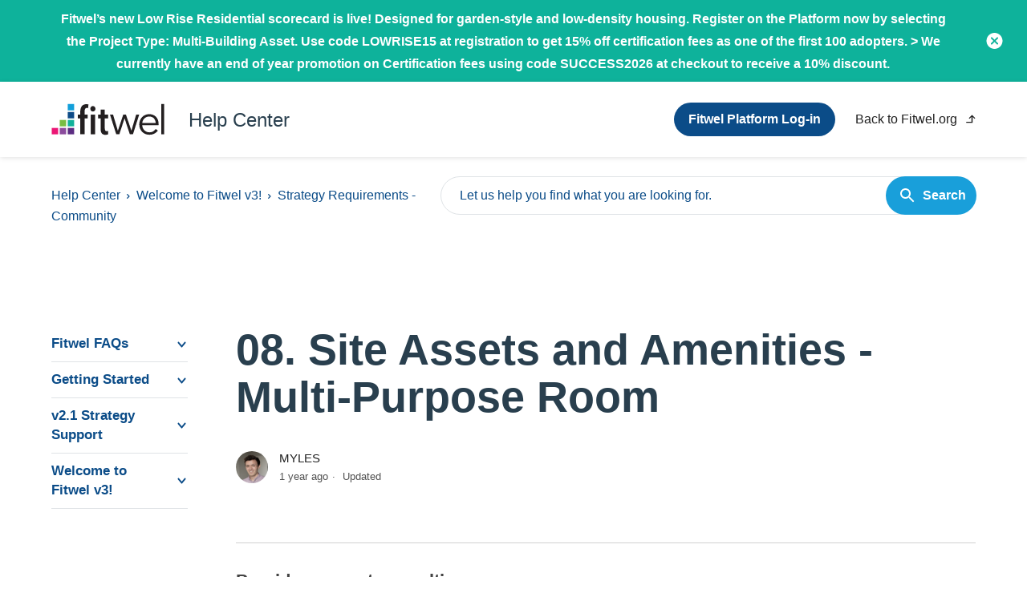

--- FILE ---
content_type: text/html; charset=utf-8
request_url: https://helpcenter.fitwel.org/hc/en-us/articles/14325478477332-08-Site-Assets-and-Amenities-Multi-Purpose-Room
body_size: 9837
content:
<!DOCTYPE html>
<html dir="ltr" lang="en-US">
<head>
  <meta charset="utf-8" />
  <!-- v26831 -->


  <title>08. Site Assets and Amenities - Multi-Purpose Room &ndash; Help Center</title>

  

  <meta name="description" content="Provide access to a multipurpose room Rationale: Providing a schedulable multipurpose room with adequate capacity and community..." /><meta property="og:image" content="https://helpcenter.fitwel.org/hc/theming_assets/01HZP7A3AVNK809ANXZDHXNJR9" />
<meta property="og:type" content="website" />
<meta property="og:site_name" content="Help Center" />
<meta property="og:title" content="08. Site Assets and Amenities - Multi-Purpose Room" />
<meta property="og:description" content="Provide access to a multipurpose room
Rationale: Providing a schedulable multipurpose room with adequate capacity and community programming supports activity-based working, increased connection to ..." />
<meta property="og:url" content="https://helpcenter.fitwel.org/hc/en-us/articles/14325478477332-08-Site-Assets-and-Amenities-Multi-Purpose-Room" />
<link rel="canonical" href="https://helpcenter.fitwel.org/hc/en-us/articles/14325478477332-08-Site-Assets-and-Amenities-Multi-Purpose-Room">
<link rel="alternate" hreflang="en-us" href="https://helpcenter.fitwel.org/hc/en-us/articles/14325478477332-08-Site-Assets-and-Amenities-Multi-Purpose-Room">
<link rel="alternate" hreflang="x-default" href="https://helpcenter.fitwel.org/hc/en-us/articles/14325478477332-08-Site-Assets-and-Amenities-Multi-Purpose-Room">

  <link rel="stylesheet" href="//static.zdassets.com/hc/assets/application-f34d73e002337ab267a13449ad9d7955.css" media="all" id="stylesheet" />
  <link rel="stylesheet" type="text/css" href="/hc/theming_assets/10857866/360005504052/style.css?digest=44886274093076">

  <link rel="icon" type="image/x-icon" href="/hc/theming_assets/01HZP7A3JQF637WTGQPYX099CD">

    

  <meta content="width=device-width, initial-scale=1.0" name="viewport" />
<!-- Make the translated search clear button label available for use in JS -->
<!-- See buildClearSearchButton() in script.js -->
<script type="text/javascript">window.searchClearButtonLabelLocalized = "Clear search";</script>


<script src="https://code.jquery.com/jquery-3.6.1.min.js" integrity="sha256-o88AwQnZB+VDvE9tvIXrMQaPlFFSUTR+nldQm1LuPXQ=" crossorigin="anonymous"></script>
<script type="text/javascript" src="/hc/theming_assets/01HZP7A1SN8CFTRWZYDMAZ950Z"></script>
<script type="text/javascript" src="/hc/theming_assets/01HZP7A1N3ZP2GC1BF78RA6G8X"></script>
<script type="text/javascript" src="/hc/theming_assets/01HZP7A256J4ERD2WG5EMZ3J7P"></script>

  
</head>
<body class="">
  
  
  

  

  <div id="alerts-banner">
    <div class="alert">
      
        <a href="https://app.fitwel.org/auth/login">Fitwel’s new Low Rise Residential scorecard is live! Designed for garden-style and low-density housing. Register on the Platform now by selecting the Project Type: Multi-Building Asset. Use code LOWRISE15 at registration to get 15% off certification fees as one of the first 100 adopters.  &gt; We currently have an end of year promotion on Certification fees using code SUCCESS2026 at checkout to receive a 10% discount. </a>
      
      	<a href="#" class="btn-close">
          <svg width="21" height="20" viewBox="0 0 21 20" fill="none" xmlns="http://www.w3.org/2000/svg" class="btn-close-image">
            <path fill-rule="evenodd" clip-rule="evenodd" d="M0.5 10C0.5 4.47 4.97 0 10.5 0C16.03 0 20.5 4.47 20.5 10C20.5 15.53 16.03 20 10.5 20C4.97 20 0.5 15.53 0.5 10ZM13.39 14.3C13.78 14.69 14.41 14.69 14.8 14.3C15.18 13.91 15.18 13.27 14.8 12.89L11.91 10L14.8 7.11C15.19 6.72 15.19 6.09 14.8 5.7C14.41 5.31 13.78 5.31 13.39 5.7L10.5 8.59L7.61 5.7C7.22 5.31 6.59 5.31 6.2 5.7C6.01275 5.88683 5.90751 6.14048 5.90751 6.405C5.90751 6.66952 6.01275 6.92317 6.2 7.11L9.09 10L6.2 12.89C6.01275 13.0768 5.90751 13.3305 5.90751 13.595C5.90751 13.8595 6.01275 14.1132 6.2 14.3C6.59 14.69 7.22 14.69 7.61 14.3L10.5 11.41L13.39 14.3Z" fill="white" />
          </svg>
      </a>
    </div>
  </div>


<a class="skip-navigation" tabindex="1" href="#main-content">Skip to main content</a>

<header class="header">
  <div class="container">
    <div class="logo">
      <a href="https://www.fitwel.org/">
        <img src="/hc/theming_assets/01HZP7A3AVNK809ANXZDHXNJR9" alt="Help Center Help Center home page" />
        
          <span aria-hidden="true">Help Center</span>
        
      </a>
    </div>

    <div class="nav-wrapper-desktop">
      <nav class="user-nav" id="user-nav">
        <ul class="user-nav-list">
          <li><a class="button button-large" href="https://app.fitwel.org/new/login">Fitwel Platform Log-in</a></li>
          <li>
            <a href="https://www.fitwel.org/" class="ext-link">
              Back to Fitwel.org
              <svg width="12" height="11" viewBox="0 0 12 11" fill="none" xmlns="http://www.w3.org/2000/svg">
                <path d="M7.50008 0.333374L11.5001 4.33337L10.5534 5.28004L8.16675 2.88671V10.3334H0.166748L0.166748 9.00004H6.83341L6.83341 2.88671L4.44675 5.28004L3.50008 4.33337L7.50008 0.333374Z" fill="#202020" />
              </svg>
            </a>
          </li>
          
          
            
          
        </ul>
      </nav>
      
    </div>

    <div class="nav-wrapper-mobile">
      <button class="menu-button-mobile" aria-controls="user-nav-mobile" aria-expanded="false" aria-label="Toggle navigation menu">
        
        <svg xmlns="http://www.w3.org/2000/svg" width="16" height="16" focusable="false" viewBox="0 0 16 16" class="icon-menu">
          <path fill="none" stroke="currentColor" stroke-linecap="round" d="M1.5 3.5h13m-13 4h13m-13 4h13"/>
        </svg>
      </button>
      <nav class="menu-list-mobile" id="user-nav-mobile" aria-expanded="false">
        <ul class="menu-list-mobile-items">
          
            <li class="item">
              <a role="menuitem" rel="nofollow" data-auth-action="signin" title="Opens a dialog" href="https://fitwel.zendesk.com/access?brand_id=360005504052&amp;return_to=https%3A%2F%2Fhelpcenter.fitwel.org%2Fhc%2Fen-us%2Farticles%2F14325478477332-08-Site-Assets-and-Amenities-Multi-Purpose-Room">
                Sign in
              </a>
            </li>
            <li class="nav-divider"></li>
          
          
          
          <li class="nav-divider"></li>
          
          <li><a href="https://app.fitwel.org/new/login">Platform Login</a></li>
          <li><a href="https://participant.easy-lms.com/fitwel-courses/login">Fitwel Courses Dashboard</a></li>
          <li><a href=" https://www.fitwel.org/resources/">Resources</a></li>
          <li>
            <a href="https://www.fitwel.org/" class="ext-link">
              Back to Fitwel.org
            </a>
          </li>
        </ul>
      </nav>
    </div>
  </div>
</header>

<script>
  
  
  
  document.addEventListener('click', function (event) {
		console.log(event.target)
    if (!event.target.closest('.btn-close-image')) return
    	event.preventDefault()
			document.querySelector('#alerts-banner').classList.add('hide')
  }, false);
  
</script>

  <main role="main">
    <div class="container">
  <nav class="sub-nav">
    <ol class="breadcrumbs">
  
    <li title="Help Center">
      
        <a href="/hc/en-us">Help Center</a>
      
    </li>
  
    <li title="Welcome to Fitwel v3!">
      
        <a href="/hc/en-us/categories/12672066614804-Welcome-to-Fitwel-v3">Welcome to Fitwel v3!</a>
      
    </li>
  
    <li title="Strategy Requirements - Community">
      
        <a href="/hc/en-us/sections/12855561759252-Strategy-Requirements-Community">Strategy Requirements - Community</a>
      
    </li>
  
</ol>

    <div class="search-container">
    	<form role="search" class="search" data-search="" action="/hc/en-us/search" accept-charset="UTF-8" method="get"><input type="hidden" name="utf8" value="&#x2713;" autocomplete="off" /><input type="search" name="query" id="query" placeholder="Let us help you find what you are looking for." aria-label="Let us help you find what you are looking for." />
<input type="submit" name="commit" value="Search" /></form>
    </div>
  </nav>

  <div class="container with-sidebar">
  	<div class="sidebar">
       <div id="dynamic-menu-container"><div id="menu"></div></div>
    </div>
  	<article class="article-container" id="article-container" data-article-id="14325478477332">
      <header class="article-header">
        <h1 title="08. Site Assets and Amenities - Multi-Purpose Room" class="article-title" data-title="08. Site Assets and Amenities - Multi-Purpose Room">
          08. Site Assets and Amenities - Multi-Purpose Room
          
        </h1>

        <div class="article-author">
          
            <div class="avatar article-avatar">
              
              <img src="https://helpcenter.fitwel.org/system/photos/12861898752788/Screen_Shot_2023-02-01_at_2.43.16_PM.png" alt="" class="user-avatar"/>
            </div>
          
          <div class="article-meta">
            
              
                MYLES
              
            

            <ul class="meta-group">
              
                <li class="meta-data"><time datetime="2025-01-31T15:02:32Z" title="2025-01-31T15:02:32Z" data-datetime="relative">January 31, 2025 15:02</time></li>
                <li class="meta-data">Updated</li>
              
            </ul>
          </div>
        </div>

        
      </header>

      <section class="article-info">
        <div class="article-labels">
          
        </div>
        <div class="article-content">
          <div class="article-body">
            <div class="article-text"><h3 id="h_01JJYDCN4816A7ADX98Z2D4C3B"><span style="color: #434343;">Provide access to a multipurpose room</span></h3>
<p><strong><span style="color: #202020; background-color: #ffffff;">Rationale:</span></strong> <em><span style="color: #202020; background-color: #ffffff;">Providing a schedulable multipurpose room with adequate capacity and community programming supports activity-based working, increased connection to the local area, higher levels of activity, and enhanced communication — contributing to stronger community ties, social engagement, and decreased risks of chronic conditions related to stress and sedentary lifestyles.</span></em></p>
<p><em><span class="wysiwyg-underline" style="color: #202020; background-color: #ffffff;">For the most accurate strategy and documentation requirements, please refer to the digital scorecard made available on the Fitwel Platform.</span></em></p>
<h3 id="h_01JJYDCN48V4E5J9JR5J7FH141"><strong>Requirements</strong></h3>
<p><span style="color: #202020;">Demonstrate compliance with </span><span class="wysiwyg-underline">one of the options</span><span style="color: #202020;"> below:</span></p>
<h3 id="h_01JJYDCN48SHN1Q760HNCNNRHK"><span style="color: #434343;">Option 1 - Events for Surrounding Community (Full Credit):</span></h3>
<p><span style="color: #202020;">To achieve full credit, demonstrate compliance with </span><strong><span style="color: #202020;">all</span></strong><span style="color: #202020;"> of the following requirements:</span></p>
<p>&nbsp;</p>
<ol>
<li><span style="color: #202020;">Provide a multipurpose room that can be scheduled for use free of charge by all occupants within the project.</span></li>
</ol>
<p class="wysiwyg-indent1">&nbsp;</p>
<ol start="2">
<li><span style="color: #202020;">Ensure that the multipurpose room includes four events per year that are open to the surrounding community.</span></li>
</ol>
<p class="wysiwyg-indent1">&nbsp;</p>
<ol start="3">
<li><span style="color: #202020;">Ensure the multipurpose room can accommodate a minimum of 5% of occupants within the project.</span></li>
</ol>
<p class="wysiwyg-indent1">&nbsp;</p>
<ol start="4">
<li><span style="color: #202020;">Locate the multipurpose room within a 1/2-mile or 800-meter walking distance of 51% of all regularly occupied buildings.</span></li>
</ol>
<p class="wysiwyg-indent1">&nbsp;</p>
<h3 id="h_01JJYDCN48XDVDG3HSGPV6BDXZ"><span style="color: #434343;">Option 2 - Internal Events Only (Partial Credit):</span></h3>
<p><span style="color: #202020;">Demonstrate compliance with </span><strong><span style="color: #202020;">all </span></strong><span style="color: #202020;">of the following requirements:</span></p>
<p>&nbsp;</p>
<ol>
<li><span style="color: #202020;">Provide a multipurpose room that can be scheduled for use free of charge by all occupants within the project.</span></li>
</ol>
<p class="wysiwyg-indent1">&nbsp;</p>
<ol start="2">
<li><span style="color: #202020;">Ensure the multipurpose room can accommodate a minimum of 5% of occupants within the project.</span></li>
</ol>
<p class="wysiwyg-indent1">&nbsp;</p>
<ol start="3">
<li><span style="color: #202020;">Locate the multipurpose room within a 1/2-mile or 800-meter walking distance of 51% of all regularly occupied buildings.</span></li>
</ol>
<p>&nbsp;</p>
<h3 id="h_01JJYDCN480VQ4HV899DBCBT75">&nbsp;</h3>
<h3 id="h_01JJYDCN48GJMAWZ3W64DCDBD2"><strong><span style="color: #293f4e;">Compliance Documentation</span></strong></h3>
<p><strong>Design Pathway</strong></p>
<h3 id="01JJYDMMQCGBRE9CTNYXQPA2TT"><span style="color: #434343;">Option 1 - Events for Surrounding Community (Full Credit):</span></h3>
<p><span style="color: #434343;">Requirement 1</span></p>
<ul>
<li><span style="color: #434343;">Checkbox to certify the identified multipurpose room will open to be scheduled for use, free of charge, by all occupants within the project.</span></li>
</ul>
<p><span style="color: #434343;">Requirement 2</span></p>
<ul>
<li><span style="color: #434343;">Checkbox to certify that the multipurpose room will include four events per year that are open to the surrounding community.</span></li>
</ul>
<p><span style="color: #434343;">Requirement 3</span></p>
<ul>
<li><span style="color: #434343;">Upload an annotated plan or photograph showing the planned multipurpose room.</span></li>
<li><span style="color: #434343;">Textbox to input the anticipated number of occupants within the project:</span></li>
<li><span style="color: #434343;">Textbox to input the anticipated capacity of the multipurpose room:</span></li>
</ul>
<p><span style="color: #434343;">(Percentage of relevant occupants accommodated will be auto-filled)</span></p>
<p><span style="color: #434343;">Requirement 4</span></p>
<ul>
<li><span style="color: #434343;">Upload an annotated map identifying the distance between the planned multipurpose room and a main building entrance of the farthest regularly occupied building.</span></li>
</ul>
<h3 id="01JJYDS9VGG68S5G8NAQERTE4N"><span style="color: #434343;">Option 2 - Internal Events Only (Partial Credit):</span></h3>
<p><span style="color: #434343;">Requirement 1</span></p>
<ul>
<li><span style="color: #434343;">Checkbox to certify the identified multipurpose room will open to be scheduled for use, free of charge, by all occupants within the project.</span></li>
</ul>
<p><span style="color: #434343;">Requirement 2</span></p>
<ul>
<li><span style="color: #434343;">Upload an annotated plan or photograph showing the planned multipurpose room.</span></li>
<li><span style="color: #434343;">Textbox to input the anticipated number of occupants within the project:</span></li>
<li><span style="color: #434343;">Textbox to input the anticipated capacity of the multipurpose room:</span></li>
</ul>
<p><span style="color: #434343;">(Percentage of relevant occupants accommodated will be auto-filled)</span></p>
<p><span style="color: #434343;">Requirement 3</span></p>
<ul>
<li><span style="color: #434343;">Upload an annotated map identifying the distance between the planned multipurpose room and a main building entrance of the farthest regularly occupied building. </span></li>
</ul>
<p><strong><span style="color: #434343;">Built Pathway</span></strong></p>
<h3 id="01JJYE0CAC8E5HE585DMC0W0TX"><span style="color: #434343;">Option 1 - Events for Surrounding Community (Full Credit):</span></h3>
<p><span style="color: #434343;">Requirement 1</span></p>
<ul>
<li><span style="color: #434343;">Checkbox to certify the identified multipurpose room open to be scheduled for use, free of charge, by all occupants within the project.</span></li>
</ul>
<p><span style="color: #434343;">Requirement 2</span></p>
<ul>
<li><span style="color: #434343;">Checkbox to certify that the multipurpose room includes four events per year that are open to the surrounding community.</span></li>
<li><span style="color: #434343;">Upload a schedule showing the events that are open to the surrounding community.</span></li>
</ul>
<p><span style="color: #434343;">Requirement 3</span></p>
<ul>
<li><span style="color: #434343;">Upload an annotated plan or photograph showing the multipurpose room.</span></li>
<li><span style="color: #434343;">Textbox to input the number of occupants within the project:</span></li>
<li><span style="color: #434343;">Textbox to input the capacity of the multipurpose room:</span></li>
</ul>
<p><span style="color: #434343;">(Percentage of relevant occupants accommodated will be auto-filled)</span></p>
<p><span style="color: #434343;">Requirement 4</span></p>
<ul>
<li><span style="color: #434343;">Upload an annotated map identifying the distance between the multipurpose room and a main building entrance of the farthest regularly occupied building.</span></li>
</ul>
<h3 id="01JJYE0CACFGKD6QYF05GMQWGW"><span style="color: #434343;">Option 2 - Internal Events Only (Partial Credit):</span></h3>
<p><span style="color: #434343;">Requirement 1</span></p>
<ul>
<li><span style="color: #434343;">Checkbox to certify the identified multipurpose room is open to be scheduled for use, free of charge, by all occupants within the project.</span></li>
</ul>
<p><span style="color: #434343;">Requirement 2</span></p>
<ul>
<li><span style="color: #434343;">Upload an annotated plan or photograph showing the multipurpose room.</span></li>
<li><span style="color: #434343;">Textbox to input the number of occupants within the project:</span></li>
<li><span style="color: #434343;">Textbox to input the capacity of the multipurpose room:</span></li>
</ul>
<p><span style="color: #434343;">(Percentage of relevant occupants accommodated will be auto-filled)</span></p>
<p><span style="color: #434343;">Requirement 3</span></p>
<ul>
<li><span style="color: #434343;">Upload an annotated map identifying the distance between the multipurpose room and a main building entrance of the farthest regularly occupied building.</span></li>
</ul></div>
 
            <footer>
        <div class="article-footer">
          
            <div class="article-share">
  <ul class="share">
    <li>
      <a href="https://www.facebook.com/share.php?title=08.+Site+Assets+and+Amenities+-+Multi-Purpose+Room&u=https%3A%2F%2Fhelpcenter.fitwel.org%2Fhc%2Fen-us%2Farticles%2F14325478477332-08-Site-Assets-and-Amenities-Multi-Purpose-Room" class="share-facebook" aria-label="Facebook">
        <svg xmlns="http://www.w3.org/2000/svg" width="12" height="12" focusable="false" viewBox="0 0 12 12" aria-label="Share this page on Facebook">
          <path fill="currentColor" d="M6 0a6 6 0 01.813 11.945V7.63h1.552l.244-1.585H6.812v-.867c0-.658.214-1.242.827-1.242h.985V2.55c-.173-.024-.538-.075-1.23-.075-1.444 0-2.29.767-2.29 2.513v1.055H3.618v1.585h1.484v4.304A6.001 6.001 0 016 0z"/>
        </svg>
      </a>
    </li>
    <li>
      <a href="https://twitter.com/share?lang=en&text=08.+Site+Assets+and+Amenities+-+Multi-Purpose+Room&url=https%3A%2F%2Fhelpcenter.fitwel.org%2Fhc%2Fen-us%2Farticles%2F14325478477332-08-Site-Assets-and-Amenities-Multi-Purpose-Room" class="share-twitter" aria-label="X Corp">
        <svg xmlns="http://www.w3.org/2000/svg" width="12" height="12" focusable="false" viewBox="0 0 12 12" aria-label="Share this page on X Corp">
          <path fill="currentColor" d="M.0763914 0 3.60864 0 6.75369 4.49755 10.5303 0 11.6586 0 7.18498 5.11431 12 12 8.46775 12 5.18346 7.30333 1.12825 12 0 12 4.7531 6.6879z"/>
        </svg>
      </a>
    </li>
    <li>
      <a href="https://www.linkedin.com/shareArticle?mini=true&source=Fitwel&title=08.+Site+Assets+and+Amenities+-+Multi-Purpose+Room&url=https%3A%2F%2Fhelpcenter.fitwel.org%2Fhc%2Fen-us%2Farticles%2F14325478477332-08-Site-Assets-and-Amenities-Multi-Purpose-Room" class="share-linkedin" aria-label="LinkedIn">
        <svg xmlns="http://www.w3.org/2000/svg" width="12" height="12" focusable="false" viewBox="0 0 12 12" aria-label="Share this page on LinkedIn">
          <path fill="currentColor" d="M10.8 0A1.2 1.2 0 0112 1.2v9.6a1.2 1.2 0 01-1.2 1.2H1.2A1.2 1.2 0 010 10.8V1.2A1.2 1.2 0 011.2 0h9.6zM8.09 4.356a1.87 1.87 0 00-1.598.792l-.085.133h-.024v-.783H4.676v5.727h1.778V7.392c0-.747.142-1.47 1.068-1.47.913 0 .925.854.925 1.518v2.785h1.778V7.084l-.005-.325c-.05-1.38-.456-2.403-2.13-2.403zm-4.531.142h-1.78v5.727h1.78V4.498zm-.89-2.846a1.032 1.032 0 100 2.064 1.032 1.032 0 000-2.064z"/>
        </svg>
      </a>
    </li>
  </ul>

</div>
          
          
            
          
        </div>
        
          <div class="article-votes">
            <span class="article-votes-question" id="article-votes-label">Was this article helpful?</span>
            <div class="article-votes-controls" role="group" aria-labelledby="article-votes-label">
              <button type="button" class="button article-vote article-vote-up" data-helper="vote" data-item="article" data-type="up" data-id="14325478477332" data-upvote-count="0" data-vote-count="0" data-vote-sum="0" data-vote-url="/hc/en-us/articles/14325478477332/vote" data-value="null" data-label="0 out of 0 found this helpful" data-selected-class="button-primary" aria-label="This article was helpful" aria-pressed="false">Yes</button>
              <button type="button" class="button article-vote article-vote-down" data-helper="vote" data-item="article" data-type="down" data-id="14325478477332" data-upvote-count="0" data-vote-count="0" data-vote-sum="0" data-vote-url="/hc/en-us/articles/14325478477332/vote" data-value="null" data-label="0 out of 0 found this helpful" data-selected-class="button-primary" aria-label="This article was not helpful" aria-pressed="false">No</button>
            </div>
            <small class="article-votes-count">
              <span class="article-vote-label" data-helper="vote" data-item="article" data-type="label" data-id="14325478477332" data-upvote-count="0" data-vote-count="0" data-vote-sum="0" data-vote-url="/hc/en-us/articles/14325478477332/vote" data-value="null" data-label="0 out of 0 found this helpful">0 out of 0 found this helpful</span>
            </small>
          </div>
        

        <div class="article-more-questions">
          Have more questions? <a href="/hc/requests/new">Connect with us.</a>
        </div>
        <div class="article-return-to-top">
          <a href="#article-container">
            Return to top
            <svg xmlns="http://www.w3.org/2000/svg" class="article-return-to-top-icon" width="20" height="20" focusable="false" viewBox="0 0 12 12" aria-hidden="true">
              <path fill="none" stroke="currentColor" stroke-linecap="round" d="M3 4.5l2.6 2.6c.2.2.5.2.7 0L9 4.5"/>
            </svg>
          </a>
        </div>
      </footer>

      <div class="article-relatives">
        
        <h3>Recently Viewed</h3>
          <div data-recent-articles></div>
        
   
      </div>
      
        <div class="article-comments" id="article-comments">
          <section class="comments">
            <header class="comment-overview">
              <h2 class="comment-heading">
                Comments
              </h2>
              <p class="comment-callout">0 comments</p>
              
            </header>

            <ul id="comments" class="comment-list">
              
            </ul>

            

            

            <p class="comment-callout">Article is closed for comments.</p>
          </section>
        </div>
      
          </div>
         
          <aside class="article-sidebar" aria-labelledby="section-articles-title">
           
          
          </aside>
        </div>
      </section>
    </article>
  </div>
</div>

<script type="text/javascript" src="/hc/theming_assets/01HZP7A2N6N626R9JAE4N5M1G7"></script>

<script>
  document.addEventListener('DOMContentLoaded', function() {

    
    const sidebarChildren = $('.article-sidebar').children().length
    if(sidebarChildren < 1){
      $('.article-sidebar').remove();           
    }

    
    setTimeout(() =>
      $('.article-text img').each(function(){
          const thisWidth = $(this)[0].naturalWidth
          const articleWidth = $('.article-text').outerWidth()
          console.log('image:' + thisWidth, 'article:' + articleWidth)
  				const articleWidthTimes = articleWidth + (articleWidth * .75)
  				console.log('Times size', articleWidthTimes)
          if(articleWidthTimes <  thisWidth){
            $(this).wrap('<div class="zoom">');
            $(this).parent().zoom({
              magnify: 0.55
            });
          }
      })
    , 500)

    
    const labels = document.querySelectorAll('.article-labels span').length
    const labelsContainer = document.querySelector('.article-labels')
    if(labels > 0){
      labelsContainer.style.display = "flex"
    }

    
    const headlineCount = $('.article-text h2, .article-text h3').length


    if(headlineCount > 0){
      $('.main-content').addClass('with-toc')
      var articleTitle = $('.article-title').text()

      // Create anchor for title
      var articleTitleAnchor = $('.article-title').attr('data-title')
      articleTitleAnchor = articleTitleAnchor.replace(/[^a-z0-9\s]/gi, '').replace(/\s/g, '').toLowerCase()
      $('.article-title').attr('id', articleTitleAnchor)


      $('<div class="article-toc"><nav></nav></div>').prependTo('.article-sidebar').show();
      $('article-toc').show();
      var articleSectionsNav = ''

      // Give all h2s a class name
      $('.article-text h2, .article-text h3').addClass('anchor-link');

      // Build the menu based on h2 and h3 tags

      $('.article-text h2, .article-text h3').each(function() {

        // update anchor with title ID
        var thisTitle = $(this).text()
        var thisTitleText = $(this).text()
        thisTitle = thisTitle.replace(/[^a-z0-9\s]/gi, '').replace(/\s/g, '').toLowerCase()
        thisTitle = thisTitle.replace(/\s+/g, '-')
        thisTitle = thisTitle.toLowerCase()

        // update ID
        $(this).attr('id', thisTitle)
      });

      $('.article-text h2, .article-text h3').each(function() {

        // update anchor
        var thisID = $(this).attr('id')
        $(this).attr('id', thisID)

        // Section title
        var sectionTitle = $(this).text()
        sectionTitle = sectionTitle.replace('link', '')

        // Remove spaces for nav slug
        var sectionSlug = sectionTitle.replace(/[^a-z0-9\s]/gi, '').replace(/\s/g, '').toLowerCase()
        sectionSlug = sectionSlug.replace('link', '')

        // Insert the h2
        var headlineType = $(this).prop('nodeName')
        articleSectionsNav = "<a data-headline='" + headlineType + "' data-anchor-name='" + sectionSlug + "' href='#" + sectionSlug + "'>" + sectionTitle + "</a>"
        $(articleSectionsNav).appendTo('.article-toc nav')

      })

      // On scroll follow the article content sections nav 
      function clearNavActive() {
        $('.article-toc a').removeClass('active')
      }

      $(window).scroll(function() {
        var sections = $('.article-text h2.anchor-link, .article-text h3.anchor-link')

        var Scroll = $(window).scrollTop() + 1

        // Create variables for the sections
        $(sections).each(function(i) {
          var targetName = $(this).attr('id')
          if (Scroll >= $(this).offset().top - 350) {
            clearNavActive()
            $(".article-toc a[data-anchor-name='" + targetName + "']").addClass("active")
          }
        })
      })

      // Smooth scroll 
      $('.article-toc a').click(function(e) {
        e.preventDefault()
        var target = $(this).attr('href')

        $('html, body').animate({
          scrollTop: $(target).offset().top - 90
        }, 400)
      })
    }
  })

/* END Table of contents for Articles --------------------------------------------------------- */

</script>
  </main>

  <div class="request-callout">
  <div class="container">
    <h4>Didn’t find what you’re looking for?</h4>
    <a href="/hc/requests/new" class="button button-primary">Contact Us</a>
  </div>
</div>

<footer class="footer">
  <div class="footer-inner">
    <div class="footer-brand">
      <a title="Home" href="/hc/en-us">
        <img src="/hc/theming_assets/01HZP7A3EKDN4DB623P7P7MZCK" alt="Fitwel company logo" />
      </a>
    </div>
    <div class="footer-cols">
      <nav>
        <p>What is Fitwel?</p>
        <ul>
          <li><a href="https://www.fitwel.org/certification/">Certification</a></li>
          <li><a href="https://www.fitwel.org/fitwel-standards">Standard</a></li>
          <li><a href="https://www.fitwel.org/resources/">Resources</a></li>
        </ul>
      </nav>
      <nav>
        <p>Lead the Movement?</p>
        <ul>
          <li><a href="https://www.fitwel.org/best-in-building-health">Best in Building Health</a></li>
          <li><a href="https://www.fitwel.org/champions/">Champions</a></li>
          <li><a href="https://www.fitwel.org/ambassadors/">Ambassadors</a></li>
        </ul>
      </nav>
      <nav>
        <p>Learn More</p>
        <ul>
          <li><a href="https://www.fitwel.org/about/">About Us</a></li>
          <li><a href="https://www.fitwel.org/news/">News &amp; Press</a></li>
          <li><a href="https://www.fitwel.org/contact/">Contact Us</a></li>
          <li><a href="https://www.fitwel.org/events/">Events</a></li>
        </ul>
      </nav>      
      <div></div>
      
    </div>
    </div>
    <div class="footer-bottom">
      <div class="container">
    	<img src="/hc/theming_assets/01HZP7A02X410J0S1X4656MFTE" alt="Center for Active Design logo" />
      <div class="col">
        &copy; <span class="year">2022</span> Active Design Advisors, Inc. All Rights Reserved
        <nav>
          <a href="https://www.fitwel.org/privacy-policy">Privacy Policy</a> 
          <a href="https://www.fitwel.org/terms-of-service">Terms of Service</a> 
        </nav>
      </div>
      <div class="col">
        FITWEL &amp; Design is a registered trademark of the U.S. Department of Health & Human Services (HHS). Participation by The Center for Active Design and/or any other organization does not imply endorsement by HHS.
      </div>
    </div>
  </div>
</footer>


  <!-- / -->

  
  <script src="//static.zdassets.com/hc/assets/en-us.f90506476acd6ed8bfc8.js"></script>
  

  <script type="text/javascript">
  /*

    Greetings sourcecode lurker!

    This is for internal Zendesk and legacy usage,
    we don't support or guarantee any of these values
    so please don't build stuff on top of them.

  */

  HelpCenter = {};
  HelpCenter.account = {"subdomain":"fitwel","environment":"production","name":"Fitwel"};
  HelpCenter.user = {"identifier":"da39a3ee5e6b4b0d3255bfef95601890afd80709","email":null,"name":"","role":"anonymous","avatar_url":"https://assets.zendesk.com/hc/assets/default_avatar.png","is_admin":false,"organizations":[],"groups":[]};
  HelpCenter.internal = {"asset_url":"//static.zdassets.com/hc/assets/","web_widget_asset_composer_url":"https://static.zdassets.com/ekr/snippet.js","current_session":{"locale":"en-us","csrf_token":null,"shared_csrf_token":null},"usage_tracking":{"event":"article_viewed","data":"[base64]--625c7314f6676e6d2623dc2f8e9f12710a60c422","url":"https://helpcenter.fitwel.org/hc/activity"},"current_record_id":"14325478477332","current_record_url":"/hc/en-us/articles/14325478477332-08-Site-Assets-and-Amenities-Multi-Purpose-Room","current_record_title":"08. Site Assets and Amenities - Multi-Purpose Room","current_text_direction":"ltr","current_brand_id":360005504052,"current_brand_name":"Fitwel","current_brand_url":"https://fitwel.zendesk.com","current_brand_active":true,"current_path":"/hc/en-us/articles/14325478477332-08-Site-Assets-and-Amenities-Multi-Purpose-Room","show_autocomplete_breadcrumbs":true,"user_info_changing_enabled":false,"has_user_profiles_enabled":false,"has_end_user_attachments":true,"user_aliases_enabled":false,"has_anonymous_kb_voting":true,"has_multi_language_help_center":true,"show_at_mentions":false,"embeddables_config":{"embeddables_web_widget":false,"embeddables_help_center_auth_enabled":false,"embeddables_connect_ipms":false},"answer_bot_subdomain":"static","gather_plan_state":"cancelled","has_article_verification":false,"has_gather":false,"has_ckeditor":false,"has_community_enabled":false,"has_community_badges":false,"has_community_post_content_tagging":false,"has_gather_content_tags":false,"has_guide_content_tags":true,"has_user_segments":true,"has_answer_bot_web_form_enabled":false,"has_garden_modals":false,"theming_cookie_key":"hc-da39a3ee5e6b4b0d3255bfef95601890afd80709-2-preview","is_preview":false,"has_search_settings_in_plan":true,"theming_api_version":2,"theming_settings":{"brand_color":"rgba(11, 76, 136, 1)","brand_text_color":"#FFFFFF","text_color":"rgba(32, 32, 32, 1)","link_color":"rgba(11, 76, 136, 1)","hover_link_color":"rgba(117, 188, 32, 1)","visited_link_color":"rgba(11, 76, 136, 1)","background_color":"#FFFFFF","heading_font":"'Avenir Next', 'Helvetica Neue', Helvetica, sans-serif","text_font":"'Avenir Next', 'Helvetica Neue', Helvetica, sans-serif","logo":"/hc/theming_assets/01HZP7A3AVNK809ANXZDHXNJR9","logo_footer":"/hc/theming_assets/01HZP7A3EKDN4DB623P7P7MZCK","show_brand_name":true,"favicon":"/hc/theming_assets/01HZP7A3JQF637WTGQPYX099CD","hero_background_one":"/hc/theming_assets/01HZP7A3V90R59BSNMHGN068W3","hero_one_caption":"Photo Courtesy of AMP and HASSELL","hero_background_two":"/hc/theming_assets/01HZP7A41VRW6E8QDCQA26H9JJ","hero_two_caption":"Photo Courtesy of QuadReal Property Group","hero_background_three":"/hc/theming_assets/01HZP7A49695JPS2GJTMNRDT6G","hero_three_caption":"Photo Courtesy of the MART","hero_background_four":"/hc/theming_assets/01HZP7A4FV8GYQR9PRCKAVNCW5","hero_four_caption":"Photo: Eric Laigne, Courtesy of Perkins+Will","hero_background_five":"/hc/theming_assets/01HZP7A4QA4T66PC11ES4YXCKY","hero_five_caption":"Photo: Jason O'Rear, Courtesy of Gensler","hero_background_six":"/hc/theming_assets/01HZP7A4Z8Z8R6FZTT5M66DWZG","hero_six_caption":"Photo: Torbjorn Strenstrom, Courtesy of WSP","community_background_image":"/hc/theming_assets/01HZP7A53Y6Q218D2J3AV2VQ8M","community_image":"/hc/theming_assets/01HZP7A5APDK087684WJ72RSZ0","show_alert_checkbox":true,"alert_text":"Fitwel’s new Low Rise Residential scorecard is live! Designed for garden-style and low-density housing. Register on the Platform now by selecting the Project Type: Multi-Building Asset. Use code LOWRISE15 at registration to get 15% off certification fees as one of the first 100 adopters.  \u003e We currently have an end of year promotion on Certification fees using code SUCCESS2026 at checkout to receive a 10% discount. ","alert_url":"https://app.fitwel.org/auth/login","instant_search":true,"scoped_kb_search":true,"scoped_community_search":true,"show_recent_activity":true,"show_callout":true,"callout_text":"Become an Ambassador today! ","callout_image":"/hc/theming_assets/01HZP7A5K2J87AK0FKZSDQ0YZX","callout_paragraph":"Elevate your career, differentiate your portfolio, and transform your community. Join our growing global community of over 3,600 professionals propelling the healthy building movement.","callout_btn_text":"Learn more","callout_btn_url":"https://www.fitwel.org/ambassadors","show_articles_in_section":false,"show_article_author":true,"show_article_comments":true,"show_follow_article":false,"show_recently_viewed_articles":true,"show_related_articles":false,"show_article_sharing":true,"show_follow_section":true,"show_follow_post":true,"show_post_sharing":true,"show_follow_topic":true},"has_pci_credit_card_custom_field":false,"help_center_restricted":false,"is_assuming_someone_else":false,"flash_messages":[],"user_photo_editing_enabled":true,"user_preferred_locale":"en-us","base_locale":"en-us","login_url":"https://fitwel.zendesk.com/access?brand_id=360005504052\u0026return_to=https%3A%2F%2Fhelpcenter.fitwel.org%2Fhc%2Fen-us%2Farticles%2F14325478477332-08-Site-Assets-and-Amenities-Multi-Purpose-Room","has_alternate_templates":false,"has_custom_statuses_enabled":true,"has_hc_generative_answers_setting_enabled":true,"has_generative_search_with_zgpt_enabled":false,"has_suggested_initial_questions_enabled":false,"has_guide_service_catalog":true,"has_service_catalog_search_poc":false,"has_service_catalog_itam":false,"has_csat_reverse_2_scale_in_mobile":false,"has_knowledge_navigation":false,"has_unified_navigation":false,"has_csat_bet365_branding":false,"version":"v26831","dev_mode":false};
</script>

  
  
  <script src="//static.zdassets.com/hc/assets/hc_enduser-2a5c7d395cc5df83aeb04ab184a4dcef.js"></script>
  <script type="text/javascript" src="/hc/theming_assets/10857866/360005504052/script.js?digest=44886274093076"></script>
  
</body>
</html>

--- FILE ---
content_type: text/css; charset=utf-8
request_url: https://helpcenter.fitwel.org/hc/theming_assets/10857866/360005504052/style.css?digest=44886274093076
body_size: 26458
content:
@charset "UTF-8";

/***** Custom font *****/

@font-face {
  font-family: 'Avenir Next';
  font-weight:400,
  src:  url('/hc/theming_assets/01HZP7A0BX5Y2111NBHN46C49T') format('woff2'),
        url('/hc/theming_assets/01HZP7A1H2GPV8ZYGQH4D5FW23') format('woff');
}

@font-face {
  font-family: 'Avenir Next';
  font-weight:600,
  src:  url('/hc/theming_assets/01HZP79ZT6FBWZCPJX4TC7FMBX') format('woff2'),
        url('/hc/theming_assets/01HZP79YP2S60750AK7ZF1557V') format('woff');
}

@font-face {
  font-family: 'Avenir Next';
  font-weight:700,
  src:  url('/hc/theming_assets/01HZP7A2GCJ0R9XRF92Y9NTAN7') format('woff2'),
        url('/hc/theming_assets/01HZP79Z7MBJCYAP1ZGQXH7SNM') format('woff');
}

/***** / Custom font *****/

/***** Images *****/

.search input[type="submit"]{
  background-image:url(/hc/theming_assets/01HZP7A2B2HXBRQ7EBBW0GFPDD);
}

/***** Homepage Images *****/

#cat-icon-7230638805652{
  background-image:url(/hc/theming_assets/01HZP79YGN5B4AVGVHT81XDSVV);
}

#cat-icon-7230646823060{
  background-image:url(/hc/theming_assets/01HZP7A0N0KKA3S3XWZTJRBPC8);
}

#cat-icon-7230665383444{
  background-image:url(/hc/theming_assets/01HZP79ZMEWZ0RZ7GQTEVY9VEF);
}

#cat-icon-7230648212884{
  background-image:url(/hc/theming_assets/01HZP7A0GM2Q72WJ49GFN5B3M1);
}

#cat-icon-7230656075284{
  background-image:url(/hc/theming_assets/01HZP79YTACNGAMQR6XB69X6MM);
}

#cat-icon-7230656883476{
  background-image:url(/hc/theming_assets/01HZP79Z2S2CKXY4P9E71256W2);
}

#cat-icon-360006063632{
	background-image:url(/hc/theming_assets/01HZP7A0YWSAP3SXFVBTDGT19N);
}

#cat-icon-9331019489300{
	background-image:url(/hc/theming_assets/01HZP79YTACNGAMQR6XB69X6MM);
}

#cat-icon-9361414512276{
 	background-image:url(/hc/theming_assets/01HZP7A2XZV0KMGS578STCTXFP); 
}

#cat-icon-9361440345492{
  background-image:url(/hc/theming_assets/01HZP7A06TMFP2PNEMS9X946P9); 
}

#cat-icon-9361503009044{
  background-image:url(/hc/theming_assets/01HZP79ZCFSJWMNX4EGYP0EAPP); 
}

#cat-icon-9361561207060{
  background-image:url(/hc/theming_assets/01HZP79ZY0K44TF0Z7XMFTQCNT); 
}

#cat-icon-10396722724500{
  background-image:url(/hc/theming_assets/01HZP7A0N0KKA3S3XWZTJRBPC8); 
}

#cat-icon-12672066614804{
  background-image:url(/hc/theming_assets/01HZP7A2XZV0KMGS578STCTXFP);
}

/* Section Images */

#section-id-9515835470612{
  background-image:url(/hc/theming_assets/01HZP7A180H548TVBXAD46AC8N);
}
#section-id-9515848485652{
  background-image:url(/hc/theming_assets/01HZP7A2SVV7X4YF2GHVPSGKDF);
}
#section-id-9515847908628{
  background-image:url(/hc/theming_assets/01HZP7A1Z46472NGZP7N7A0BM2);
}
#section-id-9515833819540{
  background-image:url(/hc/theming_assets/01HZP7A1CNF7N9E9NF78KFXW54);
}

/***** / Homepage Images *****/

.blocks .blocks-list .blocks-item:hover .blocks-item-title::after{
	background-image:url(/hc/theming_assets/01HZP7A0SPTHQXMHRG309J32DQ); 
}

.breadcrumbs li + li::before{
  background-image:url(/hc/theming_assets/01HZP79ZGKFDV1DRXE1SF6RQCY); 
}

/* Dynamic Menu */
#dynamic-menu-container #menu a:after{
  background-image:url(/hc/theming_assets/01HZP79ZGKFDV1DRXE1SF6RQCY);   
}

/*  Hide cats from menu */

#cat-7230638805652,
#cat-7230646823060,
#cat-7230665383444,
#cat-7230648212884,
#cat-7230656075284,
#cat-7230656883476{
  display:none;
}
.zoom:after {
  background-image:url(/hc/theming_assets/01HZP7A134N1RG167NQMMEZT2H);   
}
/***** / Images *****/

.filters-in-section.collapsible-sidebar:first-of-type {
	display:none;
}

/***** Article Labels *****/

.article-labels span[data-label^="v1"],
.article-labels span[data-label^="v2"],
.article-labels span[data-label^="v3"],
.article-labels span[data-label^="v4"],
.article-labels span[data-label^="v5"],
.article-labels span[data-label^="v6"],
.article-labels span[data-label^="v7"]{
  background-color: #8C9BA5;
  display:flex;
  order:1;
}
.article-labels span[data-label="Workplace"],
.article-labels span[data-label="Retail"],
.article-labels span[data-label="Multifamily Residential"],
.article-labels span[data-label="Senior Housing"],
.article-labels span[data-label="Commercial Interior"],
.article-labels span[data-label="Community"],
.article-labels span[data-label="Garden-Style Housing"],
.article-labels span[data-label="Commercial & Industrial"]{
  background-color: #0DB29B;
   display:flex;
  order:2;
}

/***** / Article Labels *****/

/***** Normalize.css *****/
/*! normalize.css v8.0.1 | MIT License | github.com/necolas/normalize.css */
html {
  line-height: 1.15;
  -webkit-text-size-adjust: 100%;
}

body {
  margin: 0;
}

main {
  display: block;
}

h1 {
  font-size: 2em;
  margin: 0.67em 0;
}

hr {
  box-sizing: content-box;
  height: 0;
  overflow: visible;
}

pre {
  font-family: monospace, monospace;
  font-size: 1em;
}

a {
  background-color: transparent;
}

abbr[title] {
  border-bottom: none;
  text-decoration: underline;
  text-decoration: underline dotted;
}

b,
strong {
  font-weight: bolder;
}

code,
kbd,
samp {
  font-family: monospace, monospace;
  font-size: 1em;
}

small {
  font-size: 80%;
}

sub,
sup {
  font-size: 75%;
  line-height: 0;
  position: relative;
  vertical-align: baseline;
}

sub {
  bottom: -0.25em;
}

sup {
  top: -0.5em;
}

img {
  border-style: none;
}

button,
input,
optgroup,
select,
textarea {
  font-family: inherit;
  font-size: 100%;
  line-height: 1.15;
  margin: 0;
}

button,
input {
  overflow: visible;
}

button,
select {
  text-transform: none;
}

button,
[type="button"],
[type="reset"],
[type="submit"] {
  -webkit-appearance: button;
}

button::-moz-focus-inner,
[type="button"]::-moz-focus-inner,
[type="reset"]::-moz-focus-inner,
[type="submit"]::-moz-focus-inner {
  border-style: none;
  padding: 0;
}

button:-moz-focusring,
[type="button"]:-moz-focusring,
[type="reset"]:-moz-focusring,
[type="submit"]:-moz-focusring {
  outline: 1px dotted ButtonText;
}

fieldset {
  padding: 0.35em 0.75em 0.625em;
}

legend {
  box-sizing: border-box;
  color: inherit;
  display: table;
  max-width: 100%;
  padding: 0;
  white-space: normal;
}

progress {
  vertical-align: baseline;
}

textarea {
  overflow: auto;
}

[type="checkbox"],
[type="radio"] {
  box-sizing: border-box;
  padding: 0;
}

[type="number"]::-webkit-inner-spin-button,
[type="number"]::-webkit-outer-spin-button {
  height: auto;
}

[type="search"] {
  -webkit-appearance: textfield;
  outline-offset: -2px;
}

[type="search"]::-webkit-search-decoration {
  -webkit-appearance: none;
}

::-webkit-file-upload-button {
  -webkit-appearance: button;
  font: inherit;
}

details {
  display: block;
}

summary {
  display: list-item;
}

template {
  display: none;
}

[hidden] {
  display: none;
}

/***** Base *****/
* {
  box-sizing: border-box;
}

body {
  background-color: #FFFFFF;
  color: rgba(32, 32, 32, 1);
  font-family: 'Avenir Next', 'Helvetica Neue', Helvetica, sans-serif;
  font-size: 15px;
  line-height: 1.5;
  -webkit-font-smoothing: antialiased;
}

@media (min-width: 1024px) {
  body > main {
    min-height: 65vh;
  }
}

h1,
h2,
h3,
h4,
h5,
h6 {
  font-family: 'Avenir Next', 'Helvetica Neue', Helvetica, sans-serif;
  margin-top: 0;
}

h1 {
  font-size: 32px;
}

h2 {
  font-size: 22px;
}

h3 {
  font-size: 18px;
  font-weight: 600;
}

h4 {
  font-size: 16px;
}

a {
  color: rgba(11, 76, 136, 1);
  text-decoration: none;
}

a:visited {
  color: rgba(11, 76, 136, 1);
}

a:hover, a:active, a:focus {
  text-decoration: underline;
}

input,
textarea {
  color: #000;
  font-size: 14px;
}

input {
  max-width: 100%;
  box-sizing: border-box;
  transition: border 0.12s ease-in-out;
}

input:not([type="checkbox"]) {
  outline: none;
}

input:not([type="checkbox"]):focus {
  border: 1px solid rgba(11, 76, 136, 1);
}

input[disabled] {
  background-color: #ddd;
}

select {
  -webkit-appearance: none;
  -moz-appearance: none;
  background: url("data:image/svg+xml,%3C%3Fxml version='1.0' encoding='UTF-8'%3F%3E%3Csvg xmlns='http://www.w3.org/2000/svg' width='10' height='6' viewBox='0 0 10 6'%3E%3Cpath fill='%23CCC' d='M0 0h10L5 6 0 0z'/%3E%3C/svg%3E%0A") no-repeat #fff;
  background-position: right 10px center;
  border: 1px solid #ddd;
  border-radius: 4px;
  padding: 8px 30px 8px 10px;
  outline: none;
  color: #555;
  width: 100%;
}

select:focus {
  border: 1px solid rgba(11, 76, 136, 1);
}

select::-ms-expand {
  display: none;
}

textarea {
  border: 1px solid #ddd;
  border-radius: 2px;
  resize: vertical;
  width: 100%;
  outline: none;
  padding: 10px;
}

textarea:focus {
  border: 1px solid rgba(11, 76, 136, 1);
}

.container {
  max-width: 1170px;
  margin: 0 auto;
  padding: 0 5%;
}

@media (min-width: 1170px) {
  .container {
    padding: 0;
    width: 90%;
  }
}

.container-divider {
  border-top: 0px none;
  margin-bottom: 24px;
  padding-top:4px;
}

ul {
  list-style: none;
  margin: 0;
  padding: 0;
}

.error-page {
  max-width: 1170px;
  margin: 0 auto;
  padding: 0 5%;
}

@media (min-width: 1170px) {
  .error-page {
    padding: 0;
    width: 90%;
  }
}

.visibility-hidden {
  border: 0;
  clip: rect(0 0 0 0);
  -webkit-clip-path: inset(50%);
  clip-path: inset(50%);
  height: 1px;
  margin: -1px;
  overflow: hidden;
  padding: 0;
  position: absolute;
  width: 1px;
  white-space: nowrap;
}

/***** Buttons *****/
.button, .split-button button, .section-subscribe button, .article-subscribe button, .community-follow button, .requests-table-toolbar .organization-subscribe button, .subscriptions-subscribe button, .pagination-next-link, .pagination-prev-link, .pagination-first-link, .pagination-last-link {
  background-color: transparent;
  border: 1px solid rgba(11, 76, 136, 1);
  border-radius: 4px;
  color: rgba(11, 76, 136, 1);
  cursor: pointer;
  display: inline-block;
  font-size: 12px;
  line-height: 2.34;
  margin: 0;
  padding: 0 20px;
  text-align: center;
  transition: background-color .12s ease-in-out, border-color .12s ease-in-out, color .15s ease-in-out;
  user-select: none;
  white-space: nowrap;
  width: 100%;
  -webkit-touch-callout: none;
}

.pagination span{
  color:rgba(11, 76, 136, 1);
  font-size:16px;
  font-weight:500;
}
.pagination a:active span,
.pagination a:focus span,
.pagination a:hover span{
  color:#fff;
}

@media (min-width: 768px) {
  .button, .split-button button, .section-subscribe button, .article-subscribe button, .community-follow button, .requests-table-toolbar .organization-subscribe button, .subscriptions-subscribe button, .pagination-next-link, .pagination-prev-link, .pagination-first-link, .pagination-last-link {
    width: auto;
  }
}

.button:visited, .split-button button:visited, .section-subscribe button:visited, .article-subscribe button:visited, .community-follow button:visited, .requests-table-toolbar .organization-subscribe button:visited, .subscriptions-subscribe button:visited, .pagination-next-link:visited, .pagination-prev-link:visited, .pagination-first-link:visited, .pagination-last-link:visited, .button:hover, .split-button button:hover, .section-subscribe button:hover, .article-subscribe button:hover, .community-follow button:hover, .requests-table-toolbar .organization-subscribe button:hover, .subscriptions-subscribe button:hover, .pagination-next-link:hover, .pagination-prev-link:hover, .pagination-first-link:hover, .pagination-last-link:hover, .button:active, .split-button button:active, .section-subscribe button:active, .article-subscribe button:active, .community-follow button:active, .requests-table-toolbar .organization-subscribe button:active, .subscriptions-subscribe button:active, .pagination-next-link:active, .pagination-prev-link:active, .pagination-first-link:active, .pagination-last-link:active, .button:focus, .split-button button:focus, .section-subscribe button:focus, .article-subscribe button:focus, .community-follow button:focus, .requests-table-toolbar .organization-subscribe button:focus, .subscriptions-subscribe button:focus, .pagination-next-link:focus, .pagination-prev-link:focus, .pagination-first-link:focus, .pagination-last-link:focus, .button.button-primary, .split-button button.button-primary, .section-subscribe button.button-primary, .section-subscribe button[data-selected="true"], .article-subscribe button.button-primary, .article-subscribe button[data-selected="true"], .community-follow button.button-primary, .requests-table-toolbar .organization-subscribe button.button-primary, .requests-table-toolbar .organization-subscribe button[data-selected="true"], .subscriptions-subscribe button.button-primary, .subscriptions-subscribe button[data-selected="true"], .button-primary.pagination-next-link, .button-primary.pagination-prev-link, .button-primary.pagination-first-link, .button-primary.pagination-last-link {
  background-color: rgba(11, 76, 136, 1);
  color: #FFFFFF;
  text-decoration: none;
}

.button.button-primary:hover, .split-button button:hover, .section-subscribe button.button-primary:hover, .section-subscribe button:hover[data-selected="true"], .article-subscribe button.button-primary:hover, .article-subscribe button:hover[data-selected="true"], .community-follow button.button-primary:hover, .requests-table-toolbar .organization-subscribe button.button-primary:hover, .requests-table-toolbar .organization-subscribe button:hover[data-selected="true"], .subscriptions-subscribe button.button-primary:hover, .subscriptions-subscribe button:hover[data-selected="true"], .button-primary.pagination-next-link:hover, .button-primary.pagination-prev-link:hover, .button-primary.pagination-first-link:hover, .button-primary.pagination-last-link:hover, .button.button-primary:focus, .split-button button.button-primary:focus, .section-subscribe button.button-primary:focus, .section-subscribe button:focus[data-selected="true"], .article-subscribe button.button-primary:focus, .article-subscribe button:focus[data-selected="true"], .community-follow button.button-primary:focus, .requests-table-toolbar .organization-subscribe button.button-primary:focus, .requests-table-toolbar .organization-subscribe button:focus[data-selected="true"], .subscriptions-subscribe button.button-primary:focus, .subscriptions-subscribe button:focus[data-selected="true"], .button-primary.pagination-next-link:focus, .button-primary.pagination-prev-link:focus, .button-primary.pagination-first-link:focus, .button-primary.pagination-last-link:focus, .button.button-primary:active, .split-button button.button-primary:active, .section-subscribe button.button-primary:active, .section-subscribe button:active[data-selected="true"], .article-subscribe button.button-primary:active, .article-subscribe button:active[data-selected="true"], .community-follow button.button-primary:active, .requests-table-toolbar .organization-subscribe button.button-primary:active, .requests-table-toolbar .organization-subscribe button:active[data-selected="true"], .subscriptions-subscribe button.button-primary:active, .subscriptions-subscribe button:active[data-selected="true"], .button-primary.pagination-next-link:active, .button-primary.pagination-prev-link:active, .button-primary.pagination-first-link:active, .button-primary.pagination-last-link:active {
  background-color: #03172a;
  border-color: #03172a;
}

.button[data-disabled], .split-button button[data-disabled], .section-subscribe button[data-disabled], .article-subscribe button[data-disabled], .community-follow button[data-disabled], .requests-table-toolbar .organization-subscribe button[data-disabled], .subscriptions-subscribe button[data-disabled], .pagination-next-link[data-disabled], .pagination-prev-link[data-disabled], .pagination-first-link[data-disabled], .pagination-last-link[data-disabled] {
  cursor: default;
}

.button-large, input[type="submit"] {
  cursor: pointer;
  background-color: rgba(11, 76, 136, 1);
  border: 0;
  border-radius: 4px;
  color: #FFFFFF;
  font-size: 14px;
  line-height: 2.72;
  min-width: 190px;
  padding: 0 1.9286em;
  width: 100%;
}

@media (min-width: 768px) {
  .button-large, input[type="submit"] {
    width: auto;
  }
}

.button-large:hover, .button-large:active, .button-large:focus, input[type="submit"]:hover, input[type="submit"]:active, input[type="submit"]:focus {
  background-color: #03172a;
}

.button-large[disabled], input[type="submit"][disabled] {
  background-color: #ddd;
}

.button-secondary {
  color: #535353;
  border: 1px solid #ddd;
  background-color: transparent;
}

.button-secondary:hover, .button-secondary:focus, .button-secondary:active {
  color: rgba(32, 32, 32, 1);
  border: 1px solid #ddd;
  background-color: #f7f7f7;
}

/***** Split button *****/
.split-button {
  display: flex;
}

.split-button button {
  background-color: rgba(11, 76, 136, 1);
  border: 0;
  color: #FFFFFF;
  height: 32px;
  line-height: 16px;
  outline-color: rgba(11, 76, 136, 1);
}

[dir="rtl"] .split-button button:not(:only-child):first-child {
  border-left: 1px solid #FFFFFF;
  border-top-left-radius: unset;
  border-bottom-left-radius: unset;
}

[dir="ltr"] .split-button button:not(:only-child):first-child {
  border-right: 1px solid #FFFFFF;
  border-top-right-radius: unset;
  border-bottom-right-radius: unset;
}

.split-button button:not(:only-child):last-child {
  display: flex;
  justify-content: center;
  align-items: center;
  width: 26px;
  min-width: 26px;
  max-width: 26px;
  padding: 0;
}

[dir="rtl"] .split-button button:not(:only-child):last-child {
  border-top-right-radius: unset;
  border-bottom-right-radius: unset;
}

[dir="ltr"] .split-button button:not(:only-child):last-child {
  border-top-left-radius: unset;
  border-bottom-left-radius: unset;
}

/***** Tables *****/
.table {
  width: 100%;
  table-layout: fixed;
  border-collapse: collapse;
  border-spacing: 0;
}

@media (min-width: 768px) {
  .table {
    table-layout: auto;
  }
}

.table th,
.table th a {
  color: #535353;
  font-size: 13px;
  text-align: left;
}

[dir="rtl"] .table th, [dir="rtl"]
.table th a {
  text-align: right;
}

.table tr {
  border-bottom: 1px solid #ddd;
  display: block;
  padding: 20px 0;
}

@media (min-width: 768px) {
  .table tr {
    display: table-row;
  }
}

.table td {
  display: block;
}

@media (min-width: 768px) {
  .table td {
    display: table-cell;
  }
}

@media (min-width: 1024px) {
  .table td, .table th {
    padding: 20px 30px;
  }
}

@media (min-width: 768px) {
  .table td, .table th {
    padding: 10px 20px;
    height: 60px;
  }
}

/***** Forms *****/
.form {
  max-width: 650px;
}

.form-field ~ .form-field {
  margin-top: 25px;
}

.form-field label {
  display: block;
  font-size: 13px;
  margin-bottom: 5px;
}

.form-field input {
  border: 1px solid #ddd;
  border-radius: 4px;
  padding: 10px;
  width: 100%;
}

.form-field input:focus {
  border: 1px solid rgba(11, 76, 136, 1);
}

.form-field input[type="text"] {
  border: 1px solid #ddd;
  border-radius: 4px;
}

.form-field input[type="text"]:focus {
  border: 1px solid rgba(11, 76, 136, 1);
}

.form-field input[type="checkbox"] {
  width: auto;
}

.form-field .nesty-input {
  border-radius: 4px;
  height: 40px;
  line-height: 40px;
  outline: none;
  vertical-align: middle;
}

.form-field .nesty-input:focus {
  border: 1px solid rgba(11, 76, 136, 1);
  text-decoration: none;
}

.form-field .hc-multiselect-toggle:focus {
  outline: none;
  border: 1px solid rgba(11, 76, 136, 1);
  text-decoration: none;
}

.form-field textarea {
  vertical-align: middle;
}

.form-field input[type="checkbox"] + label {
  margin: 0 0 0 10px;
}

.form-field .optional {
  color: #535353;
  margin-left: 4px;
}

.form-field p {
  color: #535353;
  font-size: 12px;
  margin: 5px 0;
}

.form footer {
  margin-top: 40px;
  padding-top: 30px;
}

.form footer a {
  color: #535353;
  cursor: pointer;
  margin-right: 15px;
}

.form .suggestion-list {
  font-size: 13px;
  margin-top: 30px;
}

.form .suggestion-list label {
  border-bottom: 1px solid #ddd;
  display: block;
  padding-bottom: 5px;
}

.form .suggestion-list li {
  padding: 10px 0;
}

.form .suggestion-list li a:visited {
  color: rgba(11, 76, 136, 1);
}

/***** Header *****/
.header {
  max-width: 1170px;
  margin: 0 auto;
  padding: 0 5%;
  position: relative;
  align-items: center;
  display: flex;
  height: 71px;
  justify-content: space-between;
}

@media (min-width: 1170px) {
  .header {
    padding: 0;
    width: 90%;
  }
}

.logo img {
  max-height: 40px;
  vertical-align: middle;
}

.logo span {
  margin: 0 10px;
  color: rgba(11, 76, 136, 1);
}

.logo a {
  display: inline-block;
}

.logo a:hover, .logo a:focus, .logo a:active {
  text-decoration: none;
}

.user-nav {
  display: inline-block;
  position: absolute;
  white-space: nowrap;
}

@media (min-width: 768px) {
  .user-nav {
    position: relative;
  }
}

.user-nav[aria-expanded="true"] {
  background-color: #fff;
  box-shadow: 0 0 4px 0 rgba(0, 0, 0, 0.15), 0 4px 10px 0 rgba(0, 0, 0, 0.1);
  border: solid 1px #ddd;
  right: 0;
  left: 0;
  top: 71px;
  z-index: 1;
}

.user-nav[aria-expanded="true"] > a {
  display: block;
  margin: 20px;
}

.user-nav[aria-expanded="true"] > .user-nav-list li {
  display: block;
}

.user-nav[aria-expanded="true"] > .user-nav-list a {
  display: block;
  margin: 20px;
}

.user-nav-list {
  display: block;
  list-style: none;
}

.user-nav-list > li {
  display: inline-block;
}

@media (max-width: 768px) {
  .nav-wrapper-desktop {
    display: none;
  }
}

@media (min-width: 768px) {
  .nav-wrapper-desktop {
    display: none;
  }
}

@media (min-width: 1024px) {
  .nav-wrapper-desktop {
    display: inline-block;
  }
}

.nav-wrapper-desktop a {
  border: 0;
  color: rgba(11, 76, 136, 1);
  display: none;
  font-size: 14px;
  padding: 0 20px 0 0;
  width: auto;
}

@media (min-width: 768px) {
  .nav-wrapper-desktop a {
    display: inline-block;
  }
}

[dir="rtl"] .nav-wrapper-desktop a {
  padding: 0 0 0 20px;
}

.nav-wrapper-desktop a:hover, .nav-wrapper-desktop a:focus, .nav-wrapper-desktop a:active {
  background-color: transparent;
  color: rgba(11, 76, 136, 1);
  text-decoration: underline;
}

@media (min-width: 1024px) {
  .nav-wrapper-mobile {
    display: none;
  }
}

.nav-wrapper-mobile .menu-button-mobile {
  background: none;
  border: 0;
  width: auto;
  min-width: 71px;
  cursor: pointer;
}

.nav-wrapper-mobile .menu-button-mobile .icon-menu {
  padding: 7px;
  vertical-align: middle;
  width: 30px;
  height: 30px;
  border-radius: 50%;
}

.nav-wrapper-mobile .menu-button-mobile[aria-expanded="true"] .icon-menu {
  background: #f3f3f3;
}

.nav-wrapper-mobile .menu-list-mobile {
  position: absolute;
  background-color: #fff;
  box-shadow: 0 10px 10px 0 rgba(0, 0, 0, 0.15);
  border-top: solid 1px #ddd;
  border-bottom: solid 1px #ddd;
  right: 0;
  left: 0;
  top: 71px;
  z-index: 2;
}

.nav-wrapper-mobile .menu-list-mobile[aria-expanded="false"] {
  display: none;
}

.nav-wrapper-mobile .menu-list-mobile[aria-expanded="true"] {
  display: block;
}

.nav-wrapper-mobile .menu-list-mobile-items .item {
  margin: 4px 0;
}

.nav-wrapper-mobile .menu-list-mobile-items li:empty:not(.nav-divider) {
  display: none;
}

.nav-wrapper-mobile .menu-list-mobile-items .nav-divider {
  border-bottom: 0.1px solid #ddd;
  padding: 0;
}

.nav-wrapper-mobile .menu-list-mobile-items .nav-divider:last-child {
  display: none;
}

.nav-wrapper-mobile .menu-list-mobile-items button {
  background: none;
  border: none;
  padding: 8px 24px;
  width: 100%;
  height: 100%;
  color: rgba(32, 32, 32, 1);
  cursor: pointer;
  text-align: start;
}

.nav-wrapper-mobile .menu-list-mobile-items button:active, .nav-wrapper-mobile .menu-list-mobile-items button:focus, .nav-wrapper-mobile .menu-list-mobile-items button:hover {
  background-color: #f3f3f3;
  text-decoration: underline;
}

.nav-wrapper-mobile .menu-list-mobile-items a {
  display: block;
  padding: 8px 24px;
  width: 100%;
  height: 100%;
  color: rgba(32, 32, 32, 1);
}

.nav-wrapper-mobile .menu-list-mobile-items a:active, .nav-wrapper-mobile .menu-list-mobile-items a:focus, .nav-wrapper-mobile .menu-list-mobile-items a:hover {
  background-color: #f3f3f3;
}

.nav-wrapper-mobile .menu-list-mobile-items .my-profile {
  display: flex;
  line-height: 1.5;
}

.nav-wrapper-mobile .menu-list-mobile-items .my-profile .my-profile-tooltip {
  font-size: 12px;
  color: #68737D;
}

.nav-wrapper-mobile .menu-list-mobile-items .menu-profile-avatar {
  height: 20px;
  width: 20px;
  border-radius: 50%;
  display: inline-block;
  margin-right: 8px;
  margin-top: 1px;
}

[dir="rtl"] .nav-wrapper-mobile .menu-list-mobile-items .menu-profile-avatar {
  margin-right: 0;
  margin-left: 8px;
}

.skip-navigation {
  align-items: center;
  background-color: black;
  color: white;
  display: flex;
  font-size: 14px;
  justify-content: center;
  left: -999px;
  margin: 20px;
  padding: 20px;
  overflow: hidden;
  position: absolute;
  top: auto;
  z-index: -999;
}

[dir="rtl"] .skip-navigation {
  left: initial;
  right: -999px;
}

.skip-navigation:focus, .skip-navigation:active {
  left: auto;
  overflow: auto;
  text-align: center;
  text-decoration: none;
  top: auto;
  z-index: 999;
}

[dir="rtl"] .skip-navigation:focus, [dir="rtl"] .skip-navigation:active {
  left: initial;
  right: auto;
}

/***** User info in header *****/
.user-info {
  display: inline-block;
}

.user-info .dropdown-toggle::after {
  display: none;
}

@media (min-width: 768px) {
  .user-info .dropdown-toggle::after {
    display: inline-block;
  }
}

.user-info > button {
  border: 0;
  color: rgba(11, 76, 136, 1);
  min-width: 0;
  padding: 0;
  white-space: nowrap;
}

.user-info > button:hover, .user-info > button:focus {
  color: rgba(11, 76, 136, 1);
  background-color: transparent;
}

.user-info > button::after {
  color: rgba(11, 76, 136, 1);
  padding-right: 15px;
}

[dir="rtl"] .user-info > button::after {
  padding-left: 15px;
  padding-right: 0;
}

#user #user-name {
  display: none;
  font-size: 14px;
}

@media (min-width: 768px) {
  #user #user-name {
    display: inline-block;
  }
}

#user #user-name:hover {
  text-decoration: underline;
}

/***** User avatar *****/
.user-avatar {
  height: 25px;
  width: 25px;
  border-radius: 50%;
  display: inline-block;
  vertical-align: middle;
}

.avatar {
  display: inline-block;
  position: relative;
}

.avatar img {
  height: 40px;
  width: 40px;
}

.avatar .icon-agent {
  color: rgba(11, 76, 136, 1);
  border: 2px solid #fff;
  border-radius: 50%;
  bottom: -4px;
  background-color: #FFFFFF;
  font-size: 17px;
  height: 17px;
  line-height: 17px;
  position: absolute;
  right: -2px;
  text-align: center;
  width: 17px;
}

/***** Footer *****/
.footer {
  border-top: 1px solid #ddd;
  margin-top: 60px;
  padding: 30px 0;
}

.footer a {
  color: #535353;
}

.footer-inner {
  max-width: 1170px;
  margin: 0 auto;
  padding: 0 5%;
  display: flex;
  justify-content: space-between;
}

@media (min-width: 1170px) {
  .footer-inner {
    padding: 0;
    width: 90%;
  }
}

.footer-language-selector button {
  color: #535353;
  display: inline-block;
}

.powered-by-zendesk a,
.powered-by-zendesk a:visited {
  color: #535353;
}

/***** Breadcrumbs *****/
.breadcrumbs {
  margin: 0 0 15px 0;
  padding: 0;
}

@media (min-width: 768px) {
  .breadcrumbs {
    margin: 0;
  }
}

.breadcrumbs li {
  color: #535353;
  display: inline;
  font-size: 13px;
  max-width: 450px;
  overflow: hidden;
  text-overflow: ellipsis;
}

.breadcrumbs li + li::before {
  content: ">";
  margin: 0 4px;
}

.breadcrumbs li a:visited {
  color: rgba(11, 76, 136, 1);
}

/***** Search field *****/
.search-container {
  position: relative;
}

.search {
  border-color: #ddd;
  border-radius: 30px;
  border-style: solid;
  border-width: 1px;
  display: flex;
  position: relative;
  transition: border 0.12s ease-in-out;
}

.search:focus-within {
  border-color: rgba(11, 76, 136, 1);
}

.search input[type="search"],
.search .clear-button {
  background-color: #fff;
  border-radius: 30px;
  border: none;
}

.search-full input[type="search"],
.search-full .clear-button {
  border-color: #fff;
}

.search input[type="search"] {
  appearance: none;
  -webkit-appearance: none;
  box-sizing: border-box;
  color: #666;
  flex: 1 1 auto;
  height: 40px;
  width: 100%;
}

.search input[type="search"]:focus {
  color: #555;
}

.search input[type="search"]::-webkit-search-decoration, .search input[type="search"]::-webkit-search-cancel-button, .search input[type="search"]::-webkit-search-results-button, .search input[type="search"]::-webkit-search-results-decoration {
  -webkit-appearance: none;
}

.search input[type="search"]:-webkit-autofill, .search input[type="search"]:-webkit-autofill:hover, .search input[type="search"]:-webkit-autofill:focus {
  -webkit-box-shadow: 0 0 0 1000px #fff inset;
}

.search .clear-button {
  align-items: center;
  box-sizing: border-box;
  color: #777;
  cursor: pointer;
  display: none;
  flex: none;
  justify-content: center;
  padding: 0 15px;
}

.search .clear-button:hover {
  background-color: rgba(11, 76, 136, 1);
  color: #fff;
}

.search .clear-button:focus {
  outline: 0;
  box-shadow: 0 0 0 3px rgba(11, 76, 136, 1);
}

.search-has-value .clear-button {
  display: flex;
}

[dir="ltr"] .search input[type="search"] {
  padding-left: 40px;
  padding-right: 20px;
}

/* [dir="ltr"] .search-has-value input[type="search"] {
  border-bottom-right-radius: 0;
  border-top-right-radius: 0;
  border-right-color: transparent;
} */

[dir="ltr"] .search-has-value input[type="search"]:focus {
  border-right-color: rgba(11, 76, 136, 1);
}

[dir="ltr"] .search .clear-button {
  border-bottom-left-radius: 0;
  border-top-left-radius: 0;
  border-left-color: transparent;
}

[dir="ltr"] .search .clear-button:focus {
  border-left-color: rgba(11, 76, 136, 1);
}

[dir="rtl"] .search input[type="search"] {
  padding-left: 20px;
  padding-right: 40px;
}

[dir="rtl"] .search-has-value input[type="search"] {
  border-bottom-left-radius: 0;
  border-top-left-radius: 0;
  border-left-color: transparent;
}

[dir="rtl"] .search-has-value input[type="search"]:focus {
  border-left-color: rgba(11, 76, 136, 1);
}

[dir="rtl"] .search .clear-button {
  border-bottom-right-radius: 0;
  border-top-right-radius: 0;
  border-right-color: transparent;
}

[dir="rtl"] .search .clear-button:focus {
  border-right-color: rgba(11, 76, 136, 1);
}

.search-icon {
  position: relative;
  top: 50%;
  transform: translateY(-50%);
  position: absolute;
  left: 15px;
  z-index: 1;
  width: 18px;
  height: 18px;
  color: #777;
  pointer-events: none;
}

[dir="rtl"] .search-icon {
  left: auto;
  right: 15px;
}

/***** Hero component *****/
.hero {
  /* background-image: url($homepage_background_image); */
  background-position: center;
  background-size: cover;
  height: 300px;
  padding: 0 20px;
  text-align: center;
  width: 100%;
}

.hero-inner {
  position: relative;
  top: 50%;
  transform: translateY(-50%);
  max-width: 610px;
  margin: 0 auto;
}

.page-header {
  display: flex;
  flex-direction: column;
  flex-wrap: wrap;
  justify-content: space-between;
  margin: 10px 0;
}

@media (min-width: 768px) {
  .page-header {
    align-items: baseline;
    flex-direction: row;
    margin: 0;
  }
}

.page-header .section-subscribe {
  flex-shrink: 0;
  margin-bottom: 10px;
}

@media (min-width: 768px) {
  .page-header .section-subscribe {
    margin-bottom: 0;
  }
}

.page-header h1 {
  flex-grow: 1;
  margin-bottom: 10px;
}

.page-header-description {
  font-style: italic;
  margin: 0 0 30px 0;
  word-break: break-word;
}

@media (min-width: 1024px) {
  .page-header-description {
    flex-basis: 100%;
  }
}

.page-header .icon-lock {
  height: 20px;
  width: 20px;
  position: relative;
  left: -5px;
  vertical-align: baseline;
}

.sub-nav {
  align-items: baseline;
  display: flex;
  flex-direction: column;
  flex-wrap: wrap;
  gap: 15px 30px;
  justify-content: space-between;
  margin-bottom: 55px;
}

@media (min-width: 768px) {
  .sub-nav {
    flex-direction: row;
  }
}

.sub-nav .breadcrumbs {
  margin: 0;
}

.sub-nav .search-container {
  max-width: 300px;
  width: 100%;
}

@media (min-width: 768px) {
  .sub-nav .search-container {
      display:flex;
  }
}

.sub-nav input[type="search"]::after {
  font-size: 15px;
}

/***** Blocks *****/
/* Used in Homepage#categories and Community#topics */
.blocks-list {
  display: flex;
  flex-wrap: wrap;
  justify-content: flex-start;
  list-style: none;
  padding: 0;
}

@media (min-width: 768px) {
  .blocks-list {
    margin: 0 -15px;
  }
}

.blocks-item {
  border: 1px solid rgba(11, 76, 136, 1);
  border-radius: 4px;
  box-sizing: border-box;
  color: rgba(11, 76, 136, 1);
  display: flex;
  flex: 1 0 340px;
  margin: 0 0 30px;
  max-width: 100%;
  text-align: center;
}

@media (min-width: 768px) {
  .blocks-item {
    margin: 0 15px 30px;
  }
}

.blocks-item:hover, .blocks-item:focus, .blocks-item:active {
  background-color: rgba(11, 76, 136, 1);
}

.blocks-item:hover *, .blocks-item:focus *, .blocks-item:active * {
  color: #FFFFFF;
  text-decoration: none;
}

.blocks-item-internal {
  background-color: transparent;
  border: 1px solid #ddd;
}

.blocks-item-internal .icon-lock {
  height: 15px;
  width: 15px;
  bottom: 5px;
  position: relative;
}

.blocks-item-internal a {
  color: rgba(32, 32, 32, 1);
}

.blocks-item-link {
  color: rgba(11, 76, 136, 1);
  padding: 20px 30px;
  display: flex;
  flex-direction: column;
  flex: 1;
  justify-content: center;
  border-radius: inherit;
}

.blocks-item-link:visited, .blocks-item-link:hover, .blocks-item-link:active {
  color: inherit;
  text-decoration: none;
}

.blocks-item-link:focus {
  outline: 0;
  box-shadow: 0 0 0 3px rgba(11, 76, 136, 1);
  text-decoration: none;
}

.blocks-item-title {
  margin-bottom: 0;
  font-size: 16px;
}

.blocks-item-description {
  margin: 0;
}

.blocks-item-description:not(:empty) {
  margin-top: 10px;
}

/***** Homepage *****/
.section {
  margin-bottom: 40px;
}

@media (min-width: 768px) {
  .section {
    margin-bottom: 60px;
  }
}

.home-section h2 {
  margin-bottom: 10px;
  text-align: center;
}

/***** Promoted articles *****/
.promoted-articles {
  display: flex;
  flex-direction: column;
  flex-wrap: wrap;
}

@media (min-width: 1024px) {
  .promoted-articles {
    flex-direction: row;
  }
}

.promoted-articles-item {
  flex: 1 0 auto;
}

@media (min-width: 1024px) {
  .promoted-articles-item {
    align-self: flex-end;
    flex: 0 0 auto;
   	margin-right: 40px;
    width: calc(50% - 40px);
    /* Three columns on desktop */
  }
  [dir="rtl"] .promoted-articles-item {
    padding: 0 0 0 20px;
  }
}

.promoted-articles-item:nth-child(3n) {
  padding-right: 0;
}

.promoted-articles-item a {
  display: block;
  border-bottom: 1px solid #d0d0d0;
  padding: 15px 0;
}

.promoted-articles-item .icon-lock {
  vertical-align: baseline;
}

/* .promoted-articles-item:last-child a {
  border: 0;
} */
/* 
@media (min-width: 1024px) {
  .promoted-articles-item:last-child a {
    border-bottom: 1px solid #d0d020;
  }
} */

/***** Community section in homepage *****/
.community {
  text-align: center;
}

.community-image {
  min-height: 300px;
  margin-top: 32px;
  background-image: url(/hc/theming_assets/01HZP7A5APDK087684WJ72RSZ0);
  background-position: center;
  background-repeat: no-repeat;
  max-width: 100%;
}

.community a {
  color: rgba(11, 76, 136, 1);
  text-decoration: underline;
}

.community a:visited {
  color: rgba(11, 76, 136, 1);
}

.community a:hover, .community a:active, .community a:focus {
  color: rgba(117, 188, 32, 1);
}

.community,
.activity {
  border-top: 1px solid #d0d0d0;
  padding: 30px 0;
}

/***** Recent activity *****/
.recent-activity-header {
  margin-bottom: 10px;
  text-align: center;
}

.recent-activity-list {
  padding: 0;
}

.recent-activity-item {
  border-bottom: 1px solid #d0d0d0;
  overflow: auto;
  padding: 20px 0;
}

.recent-activity-item-parent {
  font-size: 16px;
  font-weight: 600;
}

.recent-activity-item-parent, .recent-activity-item-link {
  margin: 6px 0;
  display: inline-block;
  width: 100%;
}

@media (min-width: 768px) {
  .recent-activity-item-parent, .recent-activity-item-link {
    width: 70%;
    margin: 0;
  }
}

.recent-activity-item-link {
  font-size: 14px;
}

.recent-activity-item-meta {
  color: rgba(32, 32, 32, 1);
  margin: 15px 0 0 0;
  float: none;
}

@media (min-width: 768px) {
  .recent-activity-item-meta {
    margin: 0;
    float: right;
  }
  [dir="rtl"] .recent-activity-item-meta {
    float: left;
  }
}

.recent-activity-item-time, .recent-activity-item-comment {
  display: inline-block;
  font-size: 13px;
}

.recent-activity-item-comment {
  padding-left: 5px;
}

[dir="rtl"] .recent-activity-item-comment {
  padding: 0 5px 0 0;
}

.recent-activity-item-comment::before {
  display: inline-block;
}

.recent-activity-controls {
  padding-top: 15px;
}

.recent-activity-controls a {
  color: rgba(11, 76, 136, 1);
  text-decoration: underline;
}

.recent-activity-controls a:visited {
  color: rgba(11, 76, 136, 1);
}

.recent-activity-controls a:hover, .recent-activity-controls a:active, .recent-activity-controls a:focus {
  color: rgba(117, 188, 32, 1);
}

.recent-activity-accessibility-label {
  border: 0;
  clip: rect(0 0 0 0);
  -webkit-clip-path: inset(50%);
  clip-path: inset(50%);
  height: 1px;
  margin: -1px;
  overflow: hidden;
  padding: 0;
  position: absolute;
  width: 1px;
  white-space: nowrap;
}

.recent-activity-comment-icon svg {
  vertical-align: middle;
  color: rgba(11, 76, 136, 1);
  width: 16px;
  height: 16px;
}

.recent-activity-comment-icon:after {
  content: attr(data-comment-count);
  margin-left: 3px;
}

[dir="rtl"] .recent-activity-comment-icon:after {
  margin-left: 0;
  margin-right: 3px;
}

/***** Category pages *****/
.category-container {
  display: flex;
  justify-content: flex-end;
}

.category-content {
  flex: 1;
}

@media (min-width: 1024px) {
  .category-content {
    flex: 0 0 80%;
  }
}

.section-tree {
  display: flex;
  flex-direction: column;
  flex-wrap: wrap;
  justify-content: space-between;
}

@media (min-width: 768px) {
  .section-tree {
    flex-direction: row;
  }
}

.section-tree .section {
  flex: initial;
}

@media (min-width: 768px) {
  .section-tree .section {
    flex: 0 0 45%;
    /* Two columns for tablet and desktop. Leaving 5% separation between columns */
  }
}

.section-tree-title {
  margin-bottom: 0;
  font-size: 18px;
  font-weight: 600;
}

.section-tree-title a {
  color: rgba(32, 32, 32, 1);
}

.section-tree .see-all-articles {
  display: block;
  padding: 15px 0;
}

.article-list-item {
  font-size: 16px;
  padding: 15px 0;
}

.article-list-item a {
  color: rgba(32, 32, 32, 1);
}

.icon-star {
  color: rgba(11, 76, 136, 1);
  font-size: 18px;
}

/***** Section pages *****/
.section-container {
  display: flex;
  justify-content: flex-end;
}

.section-content {
  flex: 1;
}

@media (min-width: 1024px) {
  .section-content {
    flex: 0 0 80%;
  }
}

.section-list {
  margin: 40px 0;
}

.section-list-item {
  border-bottom: 1px solid #d0d0d0;
  font-size: 16px;
  padding: 15px 0;
}

.section-list-item:first-child {
  border-top: 1px solid #d0d0d0;
}

.section-list-item a {
  align-items: center;
  color: rgba(32, 32, 32, 1);
  display: flex;
  justify-content: space-between;
}

.see-all-sections-trigger {
  cursor: pointer;
  display: block;
  padding: 15px;
  text-align: center;
}

.see-all-sections-trigger[aria-hidden="true"] {
  display: none;
}

/***** Article *****/
.article {
  /*
  * The article grid is defined this way to optimize readability:
  * Sidebar | Content | Free space
  * 17%     | 66%     | 17%
  */
  flex: 1 0 auto;
}

@media (min-width: 1024px) {
  .article {
    flex: 1 0 66%;
    max-width: 66%;
    min-width: 640px;
    padding: 0 30px;
  }
}

.article-container {
  display: flex;
  flex-direction: column;

}

@media (min-width: 1024px) {
  .article-container {
    flex-direction: row;
  width:80%;
  }
}

.article-header {
  align-items: flex-start;
  display: flex;
  flex-direction: column;
  flex-wrap: wrap;
  justify-content: space-between;
  margin-bottom: 40px;
  margin-top: 20px;
}

@media (min-width: 768px) {
  .article-header {
    flex-direction: row;
    margin-top: 0;
  }
}

.article-avatar {
  margin-right: 10px;
}

.article-author {
  margin-bottom: 10px;
}

@media (min-width: 768px) {
  .article-title {
    flex-basis: 100%;
    /* Take entire row */
  }
}

.article-title .icon-lock {
  position: relative;
  left: -5px;
  vertical-align: baseline;
}

.article [role="button"] {
  flex-shrink: 0;
  /*Avoid collapsing elements in Safari (https://github.com/philipwalton/flexbugs#1-minimum-content-sizing-of-flex-items-not-honored)*/
  width: 100%;
}

@media (min-width: 768px) {
  .article [role="button"] {
    width: auto;
  }
}

.article-info {
  max-width: 100%;
}

.article-meta {
  display: inline-block;
  vertical-align: middle;
}

.article-body a {
  color: rgba(11, 76, 136, 1);
  text-decoration: underline;
}

.article-body a:visited {
  color: rgba(11, 76, 136, 1);
}

.article-body a:hover, .article-body a:active, .article-body a:focus {
  color: rgba(117, 188, 32, 1);
}

.article-body img {
  height: auto;
  max-width: 100%;
}

.article-body ul,
.article-body ol {
  padding-left: 20px;
  list-style-position: outside;
  margin: 20px 0 20px 20px;
}

[dir="rtl"] .article-body ul, [dir="rtl"]
.article-body ol {
  padding-right: 20px;
  padding-left: 0;
  margin-left: 0;
  margin-right: 20px;
}

.article-body ul > ul,
.article-body ol > ol,
.article-body ol > ul,
.article-body ul > ol,
.article-body li > ul,
.article-body li > ol {
  margin: 0;
}

.article-body ul {
  list-style-type: disc;
}

.article-body code {
  background: #f7f7f7;
  border: 1px solid #d0d0d0;
  border-radius: 3px;
  padding: 0 5px;
  margin: 0 2px;
}

.article-body pre {
  background: #f7f7f7;
  border: 1px solid #d0d0d0;
  border-radius: 3px;
  padding: 10px 15px;
  overflow: auto;
  white-space: pre;
}

.article-body blockquote {
  border-left: 1px solid #d0d0d0;
  color: #535353;
  font-style: italic;
  padding: 0 15px;
}

.article-body > p:last-child {
  margin-bottom: 0;
}

.article-content {
  line-height: 1.6;
  margin: 40px 0;
  word-wrap: break-word;
}

.article-footer {
  align-items: center;
  display: flex;
  justify-content: space-between;
  padding-bottom: 20px;
}

.article-comment-count {
  color: #535353;
}

.article-comment-count:hover {
  text-decoration: none;
}

.article-comment-count-icon {
  vertical-align: middle;
  color: rgba(11, 76, 136, 1);
  width: 18px;
  height: 18px;
}

.article-relatives {
  border-top: 1px solid #d0d0d0;
  display: flex;
  flex-direction: column;
  padding: 20px 0;
}

@media (min-width: 768px) {
  .article-relatives {
    flex-direction: row;
  }
}

.article-relatives > * {
  flex: 1 0 50%;
  min-width: 50%;
  overflow-wrap: break-word;
  margin-right: 0;
}

.article-relatives > *:last-child {
  padding: 0;
}

@media (min-width: 768px) {
  .article-relatives > * {
    padding-right: 20px;
  }
}

.article-votes {
  border-top: 1px solid #d0d0d0;
  padding: 30px 0;
  text-align: center;
}

.article-vote {
  margin: 10px 5px;
  min-width: 90px;
  width: auto;
}

.article-more-questions {
  margin: 10px 0 20px;
  text-align: center;
}

.article-more-questions a {
  color: rgba(11, 76, 136, 1);
  text-decoration: none;
}

.article-more-questions a:visited {
  color: rgba(11, 76, 136, 1);
}

.article-more-questions a:hover, .article-more-questions a:active, .article-more-questions a:focus {
  color: rgba(117, 188, 32, 1);
}

.article-return-to-top {
  border-top: 1px solid #d0d0d0;
}

@media (min-width: 1024px) {
  .article-return-to-top {
    display: none;
  }
}

.article-return-to-top a {
  color: rgba(32, 32, 32, 1);
  display: block;
  padding: 20px 0;
}

.article-return-to-top a:hover, .article-return-to-top a:focus {
  text-decoration: none;
}

.article-return-to-top-icon {
  transform: rotate(0.5turn);
}

.sidenav-title {
  font-size: 15px;
  position: relative;
  font-weight: 600;
}

.sidenav-item {
  display: block;
  margin-top: 10px;
  margin-bottom: 16px;
}

.recent-articles li,
.related-articles li {
  margin-bottom: 15px;
}

/***** Attachments *****/
/* Styles attachments inside posts, articles and comments */
.attachments .attachment-item {
  padding-left: 20px;
  position: relative;
  margin-bottom: 10px;
}

.attachments .attachment-item:last-child {
  margin-bottom: 0;
}

.attachments .attachment-item .attachment-icon {
  color: rgba(32, 32, 32, 1);
  left: 0;
  position: absolute;
  top: 5px;
}

[dir="rtl"] .attachments .attachment-item {
  padding-left: 0;
  padding-right: 20px;
}

[dir="rtl"] .attachments .attachment-item .attachment-icon {
  left: auto;
  right: 0;
}

.upload-dropzone span {
  color: #535353;
}

/***** Social share links *****/
.share {
  padding: 0;
  white-space: nowrap;
}

.share li, .share a {
  display: inline-block;
}

.share li {
  height: 25px;
  width: 25px;
}

.share a {
  color: #535353;
}

.share a:hover {
  text-decoration: none;
  color: rgba(11, 76, 136, 1);
}

.share a svg {
  height: 18px;
  width: 18px;
  display: block;
}

/***** Comments *****/
/* Styles comments inside articles, posts and requests */
.comment {
  border-bottom: 1px solid #d0d0d0;
  padding: 20px 0;
}

.comment-heading, .recent-articles-title,
.related-articles-title {
  margin-bottom: 5px;
  margin-top: 0;
  font-size: 18px;
  font-weight: 600;
}

.comment-overview {
  border-bottom: 1px solid #ddd;
  border-top: 1px solid #ddd;
  padding: 20px 0;
}

.comment-overview p {
  margin-top: 0;
}

.comment-callout {
  color: #535353;
  display: inline-block;
  font-size: 13px;
  margin-bottom: 0;
}

.comment-callout a {
  color: rgba(11, 76, 136, 1);
  text-decoration: underline;
}

.comment-callout a:visited {
  color: rgba(11, 76, 136, 1);
}

.comment-callout a:hover, .comment-callout a:active, .comment-callout a:focus {
  color: rgba(117, 188, 32, 1);
}

.comment-sorter {
  display: inline-block;
  float: right;
}

.comment-sorter .dropdown-toggle {
  color: #535353;
  font-size: 13px;
}

[dir="rtl"] .comment-sorter {
  float: left;
}

.comment-wrapper {
  display: flex;
  position: relative;
}

.comment-wrapper.comment-official {
  border: 1px solid rgba(11, 76, 136, 1);
  padding: 40px 20px 20px;
}

@media (min-width: 768px) {
  .comment-wrapper.comment-official {
    padding-top: 20px;
  }
}

.comment-info {
  min-width: 0;
  padding-right: 20px;
  width: 100%;
}

[dir="rtl"] .comment-info {
  padding-right: 0;
  padding-left: 20px;
}

.comment-author {
  align-items: flex-end;
  display: flex;
  flex-wrap: wrap;
  margin-bottom: 20px;
}

@media (min-width: 768px) {
  .comment-author {
    justify-content: space-between;
  }
}

.comment-avatar {
  margin-right: 10px;
}

[dir="rtl"] .comment-avatar {
  margin-left: 10px;
  margin-right: 0;
}

.comment-meta {
  flex: 1 0 auto;
}

.comment-labels {
  flex-basis: 100%;
}

@media (min-width: 768px) {
  .comment-labels {
    flex-basis: auto;
  }
}

.comment .status-label:not(.status-label-official) {
  margin-top: 10px;
}

@media (min-width: 768px) {
  .comment .status-label:not(.status-label-official) {
    margin-top: 0;
  }
}

.comment-form {
  display: flex;
  padding-top: 30px;
  word-wrap: break-word;
}

.comment-container {
  width: 100%;
}

.comment-form-controls {
  display: none;
  margin-top: 10px;
  text-align: left;
}

@media (min-width: 768px) {
  [dir="ltr"] .comment-form-controls {
    text-align: right;
  }
}

.comment-form-controls input[type="submit"] {
  margin-top: 15px;
}

@media (min-width: 1024px) {
  .comment-form-controls input[type="submit"] {
    margin-left: 15px;
  }
  [dir="rtl"] .comment-form-controls input[type="submit"] {
    margin-left: 0;
    margin-right: 15px;
  }
}

.comment-form-controls input[type="checkbox"] {
  margin-right: 5px;
}

.comment-form-controls input[type="checkbox"] [dir="rtl"] {
  margin-left: 5px;
}

.comment-ccs {
  display: none;
}

.comment-ccs + textarea {
  margin-top: 10px;
}

.comment-attachments {
  margin-top: 10px;
}

.comment-attachments a {
  color: rgba(11, 76, 136, 1);
}

.comment-body {
  -moz-hyphens: auto;
  -ms-hyphens: auto;
  -webkit-hyphens: auto;
  word-break: break-word;
  word-wrap: break-word;
  font-family: 'Avenir Next', 'Helvetica Neue', Helvetica, sans-serif;
  line-height: 1.6;
  overflow-x: auto;
}

.comment-body a {
  color: rgba(11, 76, 136, 1);
  text-decoration: underline;
}

.comment-body a:visited {
  color: rgba(11, 76, 136, 1);
}

.comment-body a:hover, .comment-body a:active, .comment-body a:focus {
  color: rgba(117, 188, 32, 1);
}

.comment-body img {
  height: auto;
  max-width: 100%;
}

.comment-body ul,
.comment-body ol {
  padding-left: 20px;
  list-style-position: outside;
  margin: 20px 0 20px 20px;
}

[dir="rtl"] .comment-body ul, [dir="rtl"]
.comment-body ol {
  padding-right: 20px;
  padding-left: 0;
  margin-left: 0;
  margin-right: 20px;
}

.comment-body ul > ul,
.comment-body ol > ol,
.comment-body ol > ul,
.comment-body ul > ol,
.comment-body li > ul,
.comment-body li > ol {
  margin: 0;
}

.comment-body ul {
  list-style-type: disc;
}

.comment-body code {
  background: #f7f7f7;
  border: 1px solid #ddd;
  border-radius: 3px;
  padding: 0 5px;
  margin: 0 2px;
}

.comment-body pre {
  background: #f7f7f7;
  border: 1px solid #ddd;
  border-radius: 3px;
  padding: 10px 15px;
  overflow: auto;
  white-space: pre;
}

.comment-body blockquote {
  border-left: 1px solid #ddd;
  color: #535353;
  font-style: italic;
  padding: 0 15px;
}

.comment-mark-as-solved {
  display: inline-block;
}

/***** Vote *****/
/* Used in article comments, post comments and post */
.vote {
  display: flex;
  flex-direction: column;
  text-align: center;
}

.vote a:active, .vote a:hover, .vote a:focus {
  text-decoration: none;
}

.vote-sum {
  color: #535353;
  display: block;
  margin: 3px 0;
}

[dir="rtl"] .vote-sum {
  direction: ltr;
  unicode-bidi: bidi-override;
}

.vote-up svg {
  transform: scale(1, -1);
}

.vote-up:hover,
.vote-down:hover {
  color: rgba(11, 76, 136, 1);
}

.vote-up, .vote-down {
  -webkit-appearance: none;
  -moz-appearance: none;
  appearance: none;
  background-color: transparent;
  border: none;
  color: #535353;
  cursor: pointer;
  min-height: 35px;
  min-width: 35px;
  display: flex;
  align-items: center;
  justify-content: center;
}

.vote-voted {
  color: rgba(11, 76, 136, 1);
}

.vote-voted:hover {
  color: #03172a;
}

/***** Actions *****/
/* Styles admin and en user actions(edit, delete, change status) in comments and posts */
.actions {
  text-align: center;
  flex-shrink: 0;
  /*Avoid collapsing elements in Safari*/
}

.actions button {
  -webkit-appearance: none;
  -moz-appearance: none;
  appearance: none;
  background-color: transparent;
  border: none;
  cursor: pointer;
  min-height: 35px;
  min-width: 35px;
  display: flex;
  align-items: center;
  justify-content: center;
}

/***** Community *****/
.community-hero {
  background-image: url(/hc/theming_assets/01HZP7A53Y6Q218D2J3AV2VQ8M);
  margin-bottom: 10px;
}

.community-footer {
  padding-top: 50px;
  text-align: center;
}

.community-footer-title {
  font-size: 16px;
  margin-bottom: 20px;
}

.community-featured-posts .title {
  font-size: 18px;
  font-weight: 600;
}

.community-featured-posts, .community-activity {
  padding-top: 40px;
  width: 100%;
}

.community-header {
  margin-bottom: 30px;
}

.community-header .title {
  margin-bottom: 0;
  font-size: 16px;
}

.post-to-community {
  margin-top: 10px;
}

@media (min-width: 768px) {
  .post-to-community {
    margin: 0;
  }
}

/* Community topics grid */
.topics {
  max-width: none;
  width: 100%;
}

.topics-item .meta-group {
  justify-content: center;
  margin-top: 20px;
}

/* Community topic page */
.topic-header {
  border-bottom: 1px solid #ddd;
  font-size: 13px;
}

@media (min-width: 768px) {
  .topic-header {
    padding-bottom: 10px;
  }
}

.topic-header .dropdown {
  display: block;
  border-top: 1px solid #ddd;
  padding: 10px 0;
}

@media (min-width: 768px) {
  .topic-header .dropdown {
    border-top: 0;
    display: inline-block;
    margin-right: 20px;
    padding: 0;
  }
}

.no-posts-with-filter {
  margin-top: 20px;
  margin-bottom: 20px;
}

/* Topic, post and user follow button */
.community-follow {
  margin-bottom: 10px;
  width: 100%;
}

@media (min-width: 768px) {
  .community-follow {
    margin-bottom: 0;
    width: auto;
  }
}

.community-follow button {
  line-height: 30px;
  padding: 0 10px 0 15px;
  position: relative;
  width: 100%;
}

@media (min-width: 768px) {
  .community-follow button {
    width: auto;
  }
}

.community-follow button:hover {
  background-color: rgba(11, 76, 136, 1);
}

.community-follow button:hover::after, .community-follow button:focus::after {
  border-color: #FFFFFF;
  color: #FFFFFF;
}

.community-follow button[data-selected="true"] {
  background-color: rgba(11, 76, 136, 1);
  color: #FFFFFF;
}

.community-follow button[data-selected="true"]::after {
  border-left: 1px solid #FFFFFF;
  color: #FFFFFF;
}

.community-follow button[data-selected="true"]:hover {
  background-color: #03172a;
  border-color: #03172a;
}

.community-follow button::after {
  border-left: 1px solid rgba(11, 76, 136, 1);
  content: attr(data-follower-count);
  color: rgba(11, 76, 136, 1);
  display: inline-block;
  font-family: 'Avenir Next', 'Helvetica Neue', Helvetica, sans-serif;
  margin-left: 15px;
  padding-left: 10px;
  position: absolute;
  right: 10px;
}

@media (min-width: 768px) {
  .community-follow button::after {
    position: static;
  }
}

[dir="rtl"] .community-follow button::after {
  border-left: 0;
  border-right: 1px solid rgba(11, 76, 136, 1);
  margin: 0 10px 0 0;
  padding: 0 10px 0 0;
}

/***** Striped list *****/
/* Used in community posts list and requests list */
.striped-list {
  padding: 0;
}

.striped-list-item {
  align-items: flex-start;
  border-bottom: 1px solid #ddd;
  display: flex;
  flex-direction: column;
  justify-content: flex-end;
  padding: 20px 0;
}

@media (min-width: 768px) {
  .striped-list-item {
    align-items: center;
    flex-direction: row;
  }
}

.striped-list-info {
  flex: 2;
}

.striped-list-title {
  color: rgba(11, 76, 136, 1);
  margin-bottom: 10px;
  margin-right: 5px;
}

.striped-list-title:hover, .striped-list-title:focus, .striped-list-title:active {
  text-decoration: underline;
}

.striped-list-title:visited {
  color: rgba(11, 76, 136, 1);
}

.striped-list .meta-group {
  margin: 5px 0;
}

.striped-list-count {
  color: #535353;
  font-size: 13px;
  justify-content: flex-start;
  text-transform: capitalize;
}

@media (min-width: 768px) {
  .striped-list-count {
    display: flex;
    flex: 1;
    justify-content: space-around;
  }
}

.striped-list-count-item::after {
  content: "·";
  display: inline-block;
  padding: 0 5px;
}

@media (min-width: 768px) {
  .striped-list-count-item::after {
    display: none;
  }
}

.striped-list-count-item:last-child::after {
  display: none;
}

.striped-list-number {
  text-align: center;
}

@media (min-width: 768px) {
  .striped-list-number {
    color: rgba(32, 32, 32, 1);
    display: block;
  }
}

/***** Status labels *****/
/* Styles labels used in posts, articles and requests */
.status-label {
  background-color: #038153;
  border-radius: 4px;
  color: #fff;
  font-size: 12px;
  font-weight: 600;
  margin-right: 2px;
  padding: 3px 10px;
  vertical-align: middle;
  white-space: nowrap;
  display: inline-block;
}

.status-label:hover, .status-label:active, .status-label:focus {
  text-decoration: none;
}

.status-label-pinned, .status-label-featured, .status-label-official {
  background-color: rgba(11, 76, 136, 1);
}

.status-label-official {
  border-radius: 0;
  margin-right: 0;
  position: absolute;
  right: 0;
  text-align: center;
  top: 0;
  width: 100%;
}

@media (min-width: 768px) {
  .status-label-official {
    border-radius: 0 0 4px 4px;
    right: 30px;
    width: auto;
  }
}

[dir="rtl"] .status-label-official {
  left: 30px;
  right: auto;
}

.status-label-not-planned, .status-label-closed {
  background-color: #e9ebed;
  color: #535353;
}

.status-label-pending, .status-label-pending-moderation {
  background-color: #1f73b7;
  text-align: center;
}

.status-label-open {
  background-color: #c72a1c;
}

.status-label-solved {
  background-color: #68737d;
}

.status-label-new {
  background-color: #ffb648;
  color: #703b15;
}

.status-label-hold {
  background-color: #000;
}

.status-label-request {
  max-width: 100%;
  white-space: nowrap;
  overflow: hidden;
  text-overflow: ellipsis;
}

@media (max-width: 768px) {
  .status-label-request {
    max-width: 150px;
  }
}

/***** Post *****/
/*
* The post grid is defined this way:
* Content | Sidebar
* 70%     | 30%
*/
.post {
  flex: 1;
  margin-bottom: 10px;
}

@media (min-width: 1024px) {
  .post {
    flex: 1 0 70%;
    max-width: 70%;
  }
}

.post-container {
  display: flex;
  flex-direction: column;
}

@media (min-width: 1024px) {
  .post-container {
    flex-direction: row;
  }
}

.post-header {
  align-items: center;
  display: flex;
  flex-direction: column;
  justify-content: space-between;
  margin-bottom: 10px;
}

@media (min-width: 768px) {
  .post-header {
    align-items: baseline;
    flex-direction: row;
  }
}

.post-header .status-label {
  vertical-align: super;
}

.post-title {
  margin-bottom: 20px;
  width: 100%;
}

@media (min-width: 768px) {
  .post-title {
    margin-bottom: 0;
    padding-right: 10px;
  }
}

.post-title h1 {
  display: inline;
  vertical-align: middle;
}

@media (min-width: 768px) {
  .post-title h1 {
    margin-right: 5px;
  }
}

.post-author {
  align-items: flex-start;
  display: flex;
  justify-content: space-between;
}

.post-avatar {
  margin-bottom: 30px;
}

.post-content {
  font-family: 'Avenir Next', 'Helvetica Neue', Helvetica, sans-serif;
  line-height: 1.6;
  word-break: break-word;
}

.post-info-container {
  display: flex;
  margin-bottom: 40px;
}

.post-info {
  min-width: 0;
  padding-right: 20px;
  width: 100%;
}

[dir="rtl"] .post-info {
  padding-right: 0;
  padding-left: 20px;
}

.post-meta {
  display: inline-block;
  flex: 1;
  margin-left: 10px;
  vertical-align: middle;
}

[dir="rtl"] .post-meta {
  margin-left: 0;
  margin-right: 10px;
}

.post-body a {
  color: rgba(11, 76, 136, 1);
  text-decoration: underline;
}

.post-body a:visited {
  color: rgba(11, 76, 136, 1);
}

.post-body a:hover, .post-body a:active, .post-body a:focus {
  color: rgba(117, 188, 32, 1);
}

.post-body img {
  height: auto;
  max-width: 100%;
}

.post-body ul,
.post-body ol {
  padding-left: 20px;
  list-style-position: outside;
  margin: 20px 0 20px 20px;
}

[dir="rtl"] .post-body ul, [dir="rtl"]
.post-body ol {
  padding-right: 20px;
  padding-left: 0;
  margin-left: 0;
  margin-right: 20px;
}

.post-body ul > ul,
.post-body ol > ol,
.post-body ol > ul,
.post-body ul > ol,
.post-body li > ul,
.post-body li > ol {
  margin: 0;
}

.post-body ul {
  list-style-type: disc;
}

.post-body code {
  background: #f7f7f7;
  border: 1px solid #ddd;
  border-radius: 3px;
  padding: 0 5px;
  margin: 0 2px;
}

.post-body pre {
  background: #f7f7f7;
  border: 1px solid #ddd;
  border-radius: 3px;
  padding: 10px 15px;
  overflow: auto;
  white-space: pre;
}

.post-body blockquote {
  border-left: 1px solid #ddd;
  color: #535353;
  font-style: italic;
  padding: 0 15px;
}

.post-footer {
  align-items: center;
  display: flex;
  justify-content: space-between;
  padding-bottom: 20px;
}

.post-comment-count {
  color: #535353;
}

.post-comment-count:hover {
  text-decoration: none;
}

.post-comment-count .icon-comments {
  color: rgba(11, 76, 136, 1);
  display: inline-block;
  width: 18px;
  height: 18px;
  margin: 5px;
  vertical-align: middle;
}

.post-sidebar {
  border-top: 1px solid #ddd;
  flex: 1;
  padding: 30px 0;
  text-align: center;
}

@media (min-width: 1024px) {
  .post-sidebar {
    border: 0;
    flex: 1 0 30%;
    padding: 0 0 0 50px;
    text-align: initial;
  }
  [dir="rtl"] .post-sidebar {
    padding: 0 50px 0 0;
  }
}

.post-sidebar-title {
  font-size: 18px;
  font-weight: 600;
}

.post-comments {
  margin-bottom: 20px;
}

@media (min-width: 1024px) {
  .post-comments {
    margin-bottom: 0;
  }
}

/***** Community Badges *****/
/* Styles labels used next to the authors of article comments, community posts, and community comments */
.community-badge-title {
  background-color: #04444d;
  border-radius: 4px;
  color: #fff;
  font-size: 12px;
  font-weight: 600;
  padding: 0px 8px;
  vertical-align: top;
  white-space: nowrap;
  display: inline-flex;
  line-height: 18px;
  vertical-align: middle;
}

.profile-info .community-badge-title {
  padding: 2px 8px;
  line-height: 20px;
}

.community-badge-container-achievements {
  display: flex;
}

.community-badge-container-achievements > .community-badge-titles {
  margin-left: calc(28px - 0.5em);
}

[dir="rtl"] .community-badge-container-achievements > .community-badge-titles {
  margin-right: calc(28px - 0.5em);
}

.community-name-and-title-badges {
  display: flex;
  flex-wrap: wrap;
}

.community-badge {
  margin: 2px;
}

.community-badge-achievements {
  display: block;
  height: 16px;
  white-space: nowrap;
  width: 16px;
}

.profile-info .community-badge-achievements {
  height: 40px;
  width: 40px;
}

.community-title-badges {
  flex-basis: 100%;
  margin-top: 15px;
}

.community-badge-achievements-rest {
  font-size: 12px;
  font-weight: 600;
  line-height: 20px;
  text-align: center;
  vertical-align: top;
}

.community-badge-achievements img {
  width: 100%;
  height: 100%;
}

.community-badge-titles img {
  width: 20px;
  height: 20px;
}

.profile-info .community-badge-achievements-rest {
  line-height: 40px;
  font-size: 20px;
}

/* Navigation element that collapses on mobile */
.collapsible-nav {
  flex-direction: column;
  font-size: 14px;
  position: relative;
}

@media (min-width: 768px) {
  .collapsible-nav {
    flex-direction: row;
  }
}

.collapsible-nav-border {
  border-bottom: 1px solid #ddd;
  border-top: 1px solid #ddd;
}

@media (min-width: 768px) {
  .collapsible-nav-border {
    border-top: 0;
  }
}

.collapsible-nav-toggle {
  top: calc(45px / 2);
  transform: translateY(-50%);
  position: absolute;
  right: 0;
  padding: 0;
  border: 0;
  background: none;
  width: 25px;
  height: 25px;
  border-radius: 50%;
}

@media (min-width: 768px) {
  .collapsible-nav-toggle {
    display: none;
  }
}

[dir="rtl"] .collapsible-nav-toggle {
  left: 0;
  right: auto;
}

.collapsible-nav-toggle-icon {
  display: none;
}

.collapsible-nav-toggle[aria-expanded="false"] .chevron-icon {
  display: inline-block;
}

.collapsible-nav-toggle[aria-expanded="true"] .x-icon {
  display: inline-block;
}

.collapsible-nav-toggle:focus {
  outline: none;
  border: 1px solid rgba(11, 76, 136, 1);
}

.collapsible-nav-list {
  display: flex;
  flex-direction: column;
}

@media (min-width: 768px) {
  .collapsible-nav-list {
    flex-direction: row;
  }
}

.collapsible-nav-list li {
  color: rgba(32, 32, 32, 1);
  line-height: 45px;
  order: 1;
}

@media (min-width: 768px) {
  .collapsible-nav-list li {
    line-height: normal;
    margin-right: 30px;
  }
  [dir="rtl"] .collapsible-nav-list li {
    margin-left: 30px;
    margin-right: 0;
  }
  .collapsible-nav-list li a {
    text-decoration: none;
    padding: 15px 0;
  }
}

.collapsible-nav-list li a {
  color: rgba(32, 32, 32, 1);
  display: block;
}

@media (min-width: 768px) {
  .collapsible-nav-list li:hover {
    border-bottom: 4px solid #ddd;
  }
  .collapsible-nav-list li:hover a:not([aria-current="page"]) {
    padding: 15px 0 11px 0;
    text-decoration: none;
  }
}

.collapsible-nav-list li:not([aria-selected="true"]),
.collapsible-nav-list li:not(.current) {
  display: none;
}

@media (min-width: 768px) {
  .collapsible-nav-list li:not([aria-selected="true"]),
  .collapsible-nav-list li:not(.current) {
    display: block;
  }
}

@media (min-width: 768px) {
  .collapsible-nav-list li[aria-selected="true"] {
    padding: 15px 0 11px 0;
  }
}

.collapsible-nav-list li[aria-selected="true"],
.collapsible-nav-list li.current {
  order: 0;
  position: relative;
}

@media (min-width: 768px) {
  .collapsible-nav-list li[aria-selected="true"],
  .collapsible-nav-list li.current {
    border-bottom: 4px solid rgba(11, 76, 136, 1);
    order: 1;
  }
}

.collapsible-nav-list li[aria-selected="true"] a,
.collapsible-nav-list li.current a {
  color: rgba(32, 32, 32, 1);
}

.collapsible-nav[aria-expanded="true"] li:not([aria-selected="true"]),
.collapsible-nav[aria-expanded="true"] li:not(.current) {
  display: block;
}

/* Sidebar navigation that collapses on mobile */
.collapsible-sidebar {
  flex: 1;
  max-height: 45px;
  overflow: hidden;
  padding: 10px 0;
  position: relative;
}

@media (min-width: 1024px) {
  .collapsible-sidebar {
    max-height: none;
    padding: 0;
  }
}

.collapsible-sidebar-title {
  margin-top: 0;
}

.collapsible-sidebar-toggle {
  position: absolute;
  top: calc(45px / 2);
  transform: translateY(-50%);
  right: 0;
  padding: 0;
  border: 0;
  background: none;
  width: 25px;
  height: 25px;
  border-radius: 50%;
}

@media (min-width: 1024px) {
  .collapsible-sidebar-toggle {
    display: none;
  }
}

[dir="rtl"] .collapsible-sidebar-toggle {
  left: 0;
  right: auto;
}

.collapsible-sidebar-toggle-icon {
  display: none;
}

.collapsible-sidebar-toggle[aria-expanded="false"] .chevron-icon {
  display: inline-block;
}

.collapsible-sidebar-toggle[aria-expanded="true"] .x-icon {
  display: inline-block;
}

.collapsible-sidebar-toggle:focus {
  outline: none;
  border: 1px solid rgba(11, 76, 136, 1);
}

.collapsible-sidebar-body {
  display: none;
}

@media (min-width: 1024px) {
  .collapsible-sidebar-body {
    display: block;
  }
}

.collapsible-sidebar[aria-expanded="true"] {
  max-height: none;
}

.collapsible-sidebar[aria-expanded="true"] .collapsible-sidebar-body {
  display: block;
}

/***** My activities *****/
.my-activities-nav {
  background-color: #f2f2f2;
  margin-bottom: 20px;
}

.my-activities-sub-nav {
  margin-bottom: 30px;
}

.my-activities-table .striped-list-title {
  /* My activities tables */
  display: block;
  margin-bottom: 10px;
  max-width: 350px;
  white-space: normal;
}

@media (min-width: 1024px) {
  .my-activities-table .striped-list-title {
    margin-bottom: 0;
    max-width: 500px;
    min-width: 350px;
    overflow: hidden;
    text-overflow: ellipsis;
    white-space: nowrap;
  }
}

.my-activities-table thead {
  display: none;
}

@media (min-width: 768px) {
  .my-activities-table thead {
    display: table-header-group;
  }
}

.my-activities-table th:first-child,
.my-activities-table td:first-child {
  padding-left: 0;
}

@media (min-width: 1024px) {
  .my-activities-table th:first-child,
  .my-activities-table td:first-child {
    width: 500px;
  }
}

.my-activities-table th:last-child,
.my-activities-table td:last-child {
  padding-right: 0;
}

.my-activities-table td:not(:first-child) {
  display: none;
}

@media (min-width: 768px) {
  .my-activities-table td:not(:first-child) {
    display: table-cell;
  }
}

/* Requests table */
.requests-search {
  width: 100%;
}

.requests-table-toolbar {
  align-items: flex-end;
  display: flex;
  flex-direction: column;
}

@media (min-width: 768px) {
  .requests-table-toolbar {
    flex-direction: row;
  }
}

.requests-table-toolbar .search {
  flex: 1;
  width: 100%;
}

.requests-table-toolbar .request-table-filter {
  width: 100%;
}

@media (min-width: 768px) {
  .requests-table-toolbar .request-table-filter {
    width: auto;
  }
}

.requests-table-toolbar .request-filter {
  display: block;
}

@media (min-width: 768px) {
  .requests-table-toolbar .request-filter {
    margin: 0 0 0 30px;
  }
  [dir="rtl"] .requests-table-toolbar .request-filter {
    margin: 0 30px 0 0;
  }
}

.requests-table-toolbar .request-filter-label {
  font-size: 13px;
  margin-top: 30px;
}

@media (min-width: 768px) {
  .requests-table-toolbar .request-filter-label {
    margin-top: 0;
  }
}

.requests-table-toolbar select {
  max-height: 40px;
  margin-bottom: 30px;
  width: 100%;
}

@media (min-width: 768px) {
  .requests-table-toolbar select {
    margin-bottom: 0;
    max-width: 300px;
    width: auto;
  }
}

@media (min-width: 768px) {
  .requests-table-toolbar .organization-subscribe {
    margin-left: 10px;
  }
  [dir="rtl"] .requests-table-toolbar .organization-subscribe {
    margin: 0 10px 0 0;
  }
}

.requests-table-toolbar .organization-subscribe button {
  line-height: 40px;
  max-height: 40px;
  padding: 0 20px;
}

.requests-table-toolbar + .requests-search-info {
  margin-top: 15px;
}

.requests-table-toolbar + .requests-search-info.meta-data::after {
  content: "";
  margin: 0;
}

.requests-table-toolbar + .requests-search-info + .requests {
  margin-top: 20px;
}

.requests-table-toolbar + .requests {
  margin-top: 40px;
}

.requests .requests-table-meta {
  display: block;
}

@media (min-width: 768px) {
  .requests .requests-table-meta {
    display: none;
  }
}

.requests .requests-table thead {
  display: none;
}

@media (min-width: 768px) {
  .requests .requests-table thead {
    display: table-header-group;
  }
}

.requests .requests-table-info {
  display: block;
}

@media (min-width: 768px) {
  .requests .requests-table-info {
    display: table-cell;
    vertical-align: middle;
    width: auto;
  }
}

.requests .requests-table .requests-link {
  position: relative;
}

.requests .requests-table .requests-sort-symbol {
  position: absolute;
  left: calc(100% + 3px);
  bottom: 0;
  font-size: 10px;
}

/* Following table */
@media (min-width: 768px) {
  .subscriptions-subscribe button {
    width: auto;
  }
}

.subscriptions-table td:last-child {
  display: block;
}

@media (min-width: 768px) {
  .subscriptions-table td:last-child {
    display: table-cell;
  }
}

.subscriptions-table td:first-child {
  display: flex;
  align-items: center;
}

.subscriptions-table .user-avatar {
  margin-right: 10px;
}

.subscriptions .striped-list-title {
  display: inline-block;
  vertical-align: middle;
}

/* Contributions table */
.contributions-table td:last-child {
  color: #535353;
  font-size: 13px;
}

@media (min-width: 768px) {
  .contributions-table td:last-child {
    color: inherit;
    font-size: inherit;
    font-weight: inherit;
  }
}

.no-activities {
  color: #535353;
}

/***** Request *****/
.request-container {
  display: flex;
  flex-direction: column;
  flex-wrap: wrap;
  justify-content: space-between;
}

@media (min-width: 1024px) {
  .request-container {
    align-items: flex-start;
    flex-direction: row;
  }
}

.request-container .comment-container {
  min-width: 0;
}

.request-breadcrumbs {
  margin-bottom: 40px;
}

@media (min-width: 1024px) {
  .request-breadcrumbs {
    margin-bottom: 60px;
  }
}

.request-main {
  flex: 1 0 auto;
  order: 1;
}

.request-main .comment-fields, .request-main .request-submit-comment {
  display: none;
}

.request-main .comment-fields.shown {
  display: block;
}

.request-main .request-submit-comment.shown {
  display: inline;
}

@media (min-width: 1024px) {
  .request-main {
    flex: 0 0 66%;
    order: 0;
    min-width: 0;
  }
}

.request-main .comment-form-controls {
  display: block;
}

.request-main .comment-ccs {
  display: block;
}

.request-main .comment-show-container {
  border-radius: 2px;
  border: 1px solid #ddd;
  color: #535353;
  text-align: inherit;
  padding: 8px 25px;
  width: 100%;
}

.request-main .comment-show-container.hidden {
  display: none;
}

.request-main .form-field.comment-ccs > ul {
  border-bottom-left-radius: 0;
  border-bottom-right-radius: 0;
  border-bottom: 0;
}

.request-main .form-field.comment-ccs > ul[data-hc-focus="true"] {
  border: 1px solid rgba(11, 76, 136, 1);
}

.request-main .form-field.comment-ccs > input[type="text"] {
  border-bottom-left-radius: 0;
  border-bottom-right-radius: 0;
  border-bottom: 0;
}

.request-main .comment-ccs + textarea {
  border-top-left-radius: 0;
  border-top-right-radius: 0;
  margin-top: 0;
}

.request-main .comment-ccs + textarea:focus {
  border-top: 1px solid rgba(11, 76, 136, 1);
}

.request-main input#mark_as_solved {
  display: none;
}

.request-title {
  width: 100%;
}

@media (min-width: 1024px) {
  .request-title {
    border-bottom: 1px solid #ddd;
    margin-bottom: 0;
    max-width: 66%;
    padding-bottom: 20px;
  }
}

.request-sidebar {
  border-bottom: 1px solid #ddd;
  border-top: 1px solid #ddd;
  flex: 1 0 auto;
  order: 0;
}

@media (min-width: 1024px) {
  .request-sidebar {
    background-color: #f7f7f7;
    border: 0;
    font-size: 13px;
    flex: 0 0 auto;
    padding: 0 20px;
    width: 30%;
  }
}

.request-sidebar h2 {
  font-size: 15px;
  font-weight: 600;
  position: relative;
}

@media (min-width: 1024px) {
  .request-sidebar h2 {
    display: none;
  }
}

.request-details {
  border-bottom: 1px solid #ddd;
  font-size: 0;
  margin: 0;
  padding-bottom: 20px;
}

.request-details:last-child {
  border: 0;
}

.request-details dt, .request-details dd {
  display: inline-block;
  vertical-align: top;
  font-size: 13px;
  margin: 20px 0 0 0;
}

.request-details dd {
  padding: 0 10px;
  width: 60%;
}

.request-details dd::after {
  content: "\A";
  white-space: pre;
}

.request-details dt {
  color: #535353;
  width: 40%;
}

.request-details .request-collaborators {
  display: inline-block;
}

.request-attachments dt, .request-attachments dd {
  width: 100%;
}

.request-attachments dd {
  margin: 10px 0 0 0;
}

.request-form textarea {
  min-height: 120px;
}

.request-follow-up {
  padding-top: 20px;
}

/***** Pagination *****/
.pagination {
  margin: 20px 0;
  text-align: center;
}

.pagination-next, .pagination-prev, .pagination-first, .pagination-last {
  display: inline-block;
}

.pagination-first-link, .pagination-last-link {
  padding: 0 10px;
}

.pagination-first-text, .pagination-last-text {
  border: 0;
  clip: rect(0 0 0 0);
  -webkit-clip-path: inset(50%);
  clip-path: inset(50%);
  height: 1px;
  margin: -1px;
  overflow: hidden;
  padding: 0;
  position: absolute;
  width: 1px;
  white-space: nowrap;
}

.pagination-next-link {
  padding-right: 10px;
}

.pagination-next-text {
  margin-right: 10px;
}

[dir="rtl"] .pagination-next-link {
  padding-left: 10px;
}

[dir="rtl"] .pagination-next-text {
  margin-left: 10px;
}

.pagination-prev-link {
  padding-left: 10px;
}

.pagination-prev-text {
  margin-left: 10px;
}

[dir="rtl"] .pagination-prev-link {
  padding-right: 10px;
}

[dir="rtl"] .pagination-prev-text {
  margin-right: 10px;
}

/***** Metadata *****/
.meta-group {
  display: block;
}

.meta-group-opposite {
  float: right;
}

[dir="rtl"] .meta-group-opposite {
  float: left;
}

.meta-group * {
  display: inline;
}

.meta-data {
  color: #535353;
  font-size: 13px;
}

.meta-data:not(:last-child)::after {
  content: "\00B7";
  margin: 0 5px;
}

/* User Profiles */
.profile-header {
  padding: 30px 0;
  background-color: #f7f7f7;
}

.profile-header .container {
  display: flex;
  flex-wrap: wrap;
}

@media (min-width: 768px) {
  .profile-header .container {
    flex-wrap: nowrap;
  }
}

.profile-header .profile-info {
  flex-basis: 100%;
  display: flex;
  flex-wrap: wrap;
  min-width: 0;
}

.profile-avatar {
  position: relative;
  line-height: 0;
  align-self: center;
  margin-right: 10px;
}

[dir="rtl"] .profile-avatar {
  margin-left: 10px;
  margin-right: 0;
}

.profile-avatar .user-avatar {
  width: 80px;
  height: 80px;
}

.profile-avatar .icon-agent {
  bottom: 0;
  right: 0;
}

.profile-header .basic-info {
  -moz-hyphens: auto;
  -ms-hyphens: auto;
  -webkit-hyphens: auto;
  word-break: break-word;
  word-wrap: break-word;
  display: flex;
  flex-direction: column;
  justify-content: center;
  flex-grow: 1;
  flex-basis: 0;
  min-width: 0;
}

.profile-header .basic-info .name {
  margin: 0;
  line-height: 25px;
}

.profile-header .options {
  display: flex;
  flex-basis: 100%;
  margin-top: 12px;
  align-items: flex-start;
  flex-wrap: wrap;
}

@media (min-width: 768px) {
  .profile-header .options {
    flex-wrap: nowrap;
    flex-basis: auto;
    margin-top: 0;
    margin-left: 10px;
  }
  [dir="rtl"] .profile-header .options {
    margin-left: 0;
    margin-right: 10px;
  }
  .profile-header .options > :not(:last-child) {
    margin-bottom: 0;
    margin-right: 10px;
  }
  [dir="rtl"] .profile-header .options > :not(:last-child) {
    margin-left: 10px;
    margin-right: 0;
  }
}

.user-profile-actions {
  width: 100%;
  margin-bottom: 15px;
}

.profile-header .description {
  -moz-hyphens: auto;
  -ms-hyphens: auto;
  -webkit-hyphens: auto;
  word-break: break-word;
  word-wrap: break-word;
  margin: 15px 0;
  flex-basis: 100%;
}

.profile-stats {
  font-size: 13px;
  display: flex;
  flex-direction: column;
  flex-basis: 100%;
}

.profile-stats .stat {
  display: flex;
  margin-bottom: 10px;
}

.profile-stats .stat-label {
  color: #535353;
  flex: 0 0 100px;
  margin-right: 10px;
}

[dir="rtl"] .profile-stats .stat-label {
  margin-left: 10px;
  margin-right: 0;
}

.profile-stats-activity {
  border-top: solid 1px #ddd;
  margin-top: 15px;
}

@media (min-width: 768px) {
  .profile-stats-activity {
    border-top: 0;
    flex-direction: row;
  }
}

@media (min-width: 768px) {
  .profile-stats-activity .stat {
    flex-direction: column;
  }
}

.profile-stats-activity .stat:first-child {
  margin-top: 10px;
}

@media (min-width: 768px) {
  .profile-stats-activity .stat:first-child {
    margin-top: 0;
  }
}

@media (min-width: 768px) {
  .profile-stats-activity .stat:not(:last-child) {
    margin-right: 40px;
  }
  [dir="rtl"] .profile-stats-activity .stat:not(:last-child) {
    margin-left: 40px;
    margin-right: 0;
  }
}

@media (min-width: 768px) {
  .profile-stats-activity .stat-label {
    flex: 0 1 auto;
  }
}

.profile-stats-counters {
  border-bottom: solid 1px #ddd;
}

@media (min-width: 768px) {
  .profile-stats-counters {
    flex: 0 0 200px;
    border-bottom: 0;
    margin-left: 40px;
  }
  [dir="rtl"] .profile-stats-counters {
    margin-left: 0;
    margin-right: 40px;
  }
}

@media (min-width: 1024px) {
  .profile-stats-counters {
    flex: 0 0 270px;
    margin-left: 60px;
  }
  [dir="rtl"] .profile-stats-counters {
    margin-right: 60px;
    margin-left: 0;
  }
}

@media (min-width: 768px) {
  .profile-stats-counters .stat {
    flex-direction: column;
  }
}

@media (min-width: 1024px) {
  .profile-stats-counters .stat {
    flex-direction: row;
  }
}

@media (min-width: 768px) {
  .profile-stats-counters .stat:not(:last-child) {
    margin-bottom: 15px;
  }
}

@media (min-width: 768px) {
  .profile-stats-counters .stat-label {
    flex: 0 1 auto;
  }
}

@media (min-width: 1024px) {
  .profile-stats-counters .stat-label {
    flex: 0 0 100px;
  }
}

.profile-private-badge {
  flex-basis: 100%;
  border: solid 1px rgba(11, 76, 136, 1);
  border-radius: 4px;
  color: rgba(11, 76, 136, 1);
  padding: 5px 20px;
  font-size: 12px;
  text-align: center;
}

.profile-private-badge .profile-private-icon {
  margin-left: 5px;
  line-height: 15px;
}

@media (min-width: 768px) {
  .profile-private-badge {
    flex-basis: auto;
  }
}

.profile-nav {
  background-color: #f2f2f2;
  margin-bottom: 37px;
}

.profile-section {
  width: 100%;
}

@media (min-width: 1024px) {
  .profile-section {
    width: calc(100% - 330px);
  }
}

.profile-section-header {
  display: flex;
  flex-wrap: wrap;
}

.profile-section-title {
  flex-basis: 100%;
  margin-bottom: 0;
}

.profile-section-description {
  flex-basis: 100%;
  padding: 10px 0;
  color: #535353;
  font-size: 13px;
  white-space: nowrap;
  overflow: hidden;
  text-overflow: ellipsis;
}

@media (min-width: 768px) {
  .profile-section-description {
    flex: 1 0 50%;
    padding-bottom: 0;
  }
}

.profile-section-sorter {
  flex-basis: 100%;
  border-top: solid 1px #eee;
  font-size: 13px;
}

.profile-section-sorter .dropdown-toggle {
  padding: 10px 0;
  width: 100%;
}

.profile-section-sorter .dropdown-toggle::after {
  position: absolute;
  right: 0;
}

[dir="rtl"] .profile-section-sorter .dropdown-toggle::after {
  left: 0;
  right: initial;
}

@media (min-width: 768px) {
  .profile-section-sorter .dropdown-toggle::after {
    position: relative;
  }
}

@media (min-width: 768px) {
  .profile-section-sorter {
    flex: 0 1 auto;
    padding-top: 0;
    border-top: 0;
    margin-left: 20px;
  }
  [dir="rtl"] .profile-section-sorter {
    margin-left: 0;
    margin-right: 20px;
  }
}

.profile-badges-items {
  margin-top: 25px;
}

.profile-badges-item {
  border-top: 1px solid #ddd;
  display: flex;
  flex: 1;
  flex-direction: row;
  justify-content: flex-start;
  padding: 27px 12px;
}

.profile-badges-item > div {
  padding-right: 12px;
  padding-left: 12px;
}

.profile-badges-item-image {
  height: 40px;
  width: 40px;
  margin-right: 12px;
}

.profile-badges-item-image img {
  max-height: 40px;
}

[dir="rtl"] .profile-badges-item-image {
  margin-left: 12px;
  margin-right: 0;
}

.profile-badges-item-title, .profile-badges-item-metadata-title {
  font-size: 15px;
  margin-bottom: 10px;
}

.profile-badges-item-title {
  font-weight: 600;
}

.profile-badges-item-description, .profile-badges-item-metadata-description {
  color: #535353;
  font-size: 13px;
  margin: 0;
}

.profile-badges-item-metadata {
  margin-left: auto;
  text-align: right;
}

[dir="rtl"] .profile-badges-item-metadata {
  margin-left: 0;
  margin-right: auto;
  text-align: left;
}

.profile-contribution {
  -moz-hyphens: auto;
  -ms-hyphens: auto;
  -webkit-hyphens: auto;
  word-break: break-word;
  word-wrap: break-word;
  padding: 20px 0;
  position: relative;
}

.profile-contribution-header {
  margin-bottom: 5px;
}

.profile-contribution-title {
  margin: 0 0 5px 0;
  display: inline;
  line-height: 21px;
  font-size: 15px;
  vertical-align: middle;
}

.profile-contribution-body {
  margin: 10px 0;
}

.profile-contribution-list > .profile-contribution {
  border-top: 1px solid #eee;
}

@media (min-width: 768px) {
  .profile-contribution-list > .profile-contribution {
    padding-left: 30px;
  }
  [dir="rtl"] .profile-contribution-list > .profile-contribution {
    padding-right: 30px;
    padding-left: 0;
  }
}

.profile-contribution-list > .profile-contribution:last-child {
  border-bottom: 1px solid #eee;
}

.profile-contribution-icon {
  left: 0;
  position: absolute;
  color: #ccc;
  line-height: 25px;
}

[dir="rtl"] .profile-contribution-icon {
  right: 0;
}

.profile-contribution-icon svg {
  vertical-align: middle;
}

.profile-contribution-list .profile-contribution-header {
  margin-left: 30px;
}

[dir="rtl"] .profile-contribution-list .profile-contribution-header {
  padding-right: 30px;
  padding-left: 0;
}

@media (min-width: 768px) {
  .profile-contribution-list .profile-contribution-header {
    margin-left: 0;
  }
  [dir="rtl"] .profile-contribution-list .profile-contribution-header {
    padding-right: 0;
  }
}

.profile-comments .profile-contribution-breadcrumbs {
  margin-left: 30px;
}

[dir="rtl"] .profile-comments .profile-contribution-breadcrumbs {
  padding-right: 30px;
  padding-left: 0;
}

@media (min-width: 768px) {
  .profile-comments .profile-contribution-breadcrumbs {
    margin-left: 0;
  }
  [dir="rtl"] .profile-comments .profile-contribution-breadcrumbs {
    padding-right: 0;
  }
}

.profile-section .no-activity,
.profile-section .private-activity {
  display: block;
  margin-top: 40px;
  color: #999;
}

.private-activity-icon {
  margin-right: 10px;
}

[dir="rtl"] .private-activity-icon {
  margin-right: 0;
  margin-left: 10px;
}

.profile-activity-list {
  margin-top: 25px;
}

.profile-activity {
  position: relative;
  padding-bottom: 30px;
}

@media (min-width: 768px) {
  .profile-activity {
    padding-left: 20px;
  }
  [dir="rtl"] .profile-activity {
    padding-right: 20px;
    padding-left: 0;
  }
}

@media (min-width: 768px) {
  .profile-activity:not(:last-child) {
    border-left: 1px solid #ddd;
  }
  [dir="rtl"] .profile-activity:not(:last-child) {
    border-left: 0;
    border-right: 1px solid #ddd;
  }
}

.profile-activity-header {
  display: flex;
  align-items: center;
  margin-left: 35px;
}

[dir="rtl"] .profile-activity-header {
  margin-left: 0;
  margin-right: 35px;
}

@media (min-width: 768px) {
  .profile-activity-header {
    margin-left: 0;
  }
  [dir="rtl"] .profile-activity-header {
    margin-right: 0;
  }
}

.profile-activity-header .user-avatar {
  width: 40px;
  height: 40px;
  margin-right: 10px;
  min-width: 40px;
  align-self: flex-start;
}

[dir="rtl"] .profile-activity-header .user-avatar {
  margin-left: 10px;
  margin-right: 0;
}

.profile-activity-description {
  -moz-hyphens: auto;
  -ms-hyphens: auto;
  -webkit-hyphens: auto;
  word-break: break-word;
  word-wrap: break-word;
  margin: 0;
  min-width: 0;
  width: 100%;
}

.profile-activity-description span:first-child {
  font-weight: 600;
  display: inline;
}

.profile-activity-contribution {
  padding: 20px;
  margin-top: 10px;
  border-radius: 8px;
  background-color: #f7f7f7;
}

@media (min-width: 768px) {
  .profile-activity-contribution {
    margin-top: 0;
    margin-left: 50px;
  }
  [dir="rtl"] .profile-activity-contribution {
    margin-left: 0;
    margin-right: 50px;
  }
}

.profile-activity-icon {
  position: absolute;
  left: 0;
  width: 28px;
  height: 28px;
  border-radius: 50%;
  background-size: 14px 14px;
  background-repeat: no-repeat;
  background-color: #FFFFFF;
  background-position: 50% 50%;
  text-align: center;
  color: #ccc;
}

[dir="rtl"] .profile-activity-icon {
  right: 0;
}

@media (min-width: 768px) {
  .profile-activity-icon {
    left: -14px;
  }
  [dir="rtl"] .profile-activity-icon {
    right: -14px;
  }
}

.profile-activity-icon svg {
  position: relative;
  top: 50%;
  transform: translateY(-50%);
  width: 1em;
  height: 1em;
  margin: auto;
}

/***** Search results *****/
.search-results {
  display: flex;
  flex-direction: column;
  flex-wrap: wrap;
  justify-content: space-between;
}

@media (min-width: 1024px) {
  .search-results {
    flex-direction: row;
  }
}

.search-results-column {
  flex: 1;
}

@media (min-width: 1024px) {
  .search-results-column {
    flex: 0 0 75%;
  }
}

.search-results-sidebar {
  border-top: 1px solid #ddd;
  flex: 1 0 auto;
  margin-bottom: 20px;
  padding: 0;
}

@media (min-width: 1024px) {
  .search-results-sidebar {
    border: 0;
    flex: 0 0 20%;
    height: auto;
  }
}

.search-results-sidebar .sidenav-item {
  border-radius: 4px;
  padding: 10px 36px;
  margin-bottom: 4px;
  color: rgba(32, 32, 32, 1);
}

.search-results-sidebar .sidenav-item:hover, .search-results-sidebar .sidenav-item.current {
  background-color: #e9ebed;
  text-decoration: none;
}

.search-results-sidebar .sidenav-subitem {
  unicode-bidi: embed;
}

.search-results-sidebar .collapsible-sidebar {
  margin-bottom: 30px;
}

.search-results-sidebar .collapsible-sidebar[aria-expanded="false"] .multibrand-filter-list {
  display: none;
}

@media (min-width: 1024px) {
  .search-results-sidebar .collapsible-sidebar[aria-expanded="false"] .multibrand-filter-list {
    display: block;
  }
}

.search-results-sidebar .multibrand-filter-list--collapsed li:nth-child(1n + 6) {
  display: none;
}

.search-results-sidebar .multibrand-filter-list .doc-count {
  color: #666;
}

.search-results-sidebar .see-all-filters {
  background: none;
  border: none;
  cursor: pointer;
  display: block;
  padding: 10px;
  color: rgba(11, 76, 136, 1);
}

.search-results-sidebar .see-all-filters[aria-hidden="true"] {
  display: none;
}

.search-results-sidebar .see-all-filters:hover {
  text-decoration: underline;
}

.search-results-sidebar .see-all-filters::after {
  content: ' \2304';
  font-weight: bold;
}

.search-results-subheading {
  font-size: 18px;
  font-weight: 600;
}

.search-results-list {
  margin-bottom: 25px;
}

.search-results-list > li {
  padding: 20px 0;
}

.search-results-list > li:first-child {
  border-top: 1px solid #ddd;
}

.search-results-list > li h2 {
  margin-bottom: 0;
}

.search-results .meta-group {
  display: block;
  align-items: center;
  clear: both;
  color: #666;
}

@media (min-width: 1024px) {
  .search-results .meta-group {
    display: flex;
  }
}

.search-results .meta-group > li {
  display: block;
}

@media (min-width: 1024px) {
  .search-results .meta-group > li {
    display: inline;
  }
}

@media (min-width: 1024px) {
  .search-results .meta-group li:first-child {
    flex: 1;
  }
}

.search-results .meta-group .meta-data {
  color: inherit;
}

[dir="ltr"] .search-results .meta-group .meta-data:not(:last-child) {
  margin-right: 20px;
}

[dir="rtl"] .search-results .meta-group .meta-data:not(:last-child) {
  margin-left: 20px;
}

.search-results .meta-group .meta-data::after {
  content: none;
}

.search-results-description {
  margin-top: 10px;
  word-break: break-word;
}

.search-result-title {
  font-size: 16px;
  display: inline-block;
}

[dir="ltr"] .search-result-icons {
  float: right;
}

[dir="rtl"] .search-result-icons {
  float: left;
}

.search-result-votes, .search-result-meta-count {
  color: #535353;
  display: inline-block;
  font-size: 13px;
  padding: 4px 5px;
  position: relative;
}

.search-result-votes-icon, .search-result-meta-count-icon {
  color: rgba(11, 76, 136, 1);
  vertical-align: middle;
  width: 13px;
  height: 13px;
}

[dir="ltr"] .search-result-votes, [dir="ltr"] .search-result-meta-count {
  margin-left: 5px;
}

[dir="ltr"] .search-result-votes::before, [dir="ltr"] .search-result-meta-count::before {
  margin-right: 3px;
}

[dir="rtl"] .search-result-votes, [dir="rtl"] .search-result-meta-count {
  margin-right: 5px;
}

[dir="rtl"] .search-result-votes::before, [dir="rtl"] .search-result-meta-count::before {
  margin-left: 3px;
}

.search-result .meta-group {
  align-items: center;
}

.search-result-breadcrumbs {
  margin: 0;
}

@media (min-width: 1024px) {
  .search-result-breadcrumbs {
    display: table-row;
  }
}

@media (min-width: 1024px) {
  .search-result-breadcrumbs li {
    display: table-cell;
  }
}

/* By default use bold instead of italic to highlight */
.search-results-description em {
  font-style: normal;
  font-weight: bold;
}

/* Add a yellow background for Chinese */
html[lang|="zh"] .search-results-description em {
  font-style: normal;
  background: yellow;
}

/***** Notifications *****/
.notification {
  border: 1px solid;
  display: table;
  font-family: sans-serif;
  font-size: 12px;
  padding: 13px 15px;
  transition: height .2s;
  width: 100%;
  color: #555;
}

.notification a {
  color: #158ec2;
}

.notification-inner {
  margin: 0 auto;
  padding: 0 20px;
  max-width: 980px;
}

.notification-icon, .notification-text, .notification-dismiss {
  display: table-cell;
  vertical-align: middle;
}

.notification-text {
  padding: 0 15px;
  width: 100%;
}

.notification + .notification {
  margin-bottom: -1px;
  position: relative;
  top: -1px;
}

/* Error */
.notification-error {
  background: #ffeded;
  border-color: #f7cbcb;
}

.notification-error .notification-icon::before, .notification-error .notification-inline.notification-error::before {
  background-image: url("data:image/svg+xml,%3Csvg xmlns='http://www.w3.org/2000/svg' width='12' height='12' focusable='false' viewBox='0 0 12 12'%3E%3Cg fill='none' stroke='%23555555'%3E%3Ccircle cx='5.5' cy='6.5' r='5'/%3E%3Cpath stroke-linecap='round' d='M5.5 3.5v3'/%3E%3C/g%3E%3Ccircle cx='5.5' cy='9' r='1' fill='%23555555'/%3E%3C/svg%3E");
}

/* Notice */
.notification-notice {
  background: #dbf3ff;
  border-color: #b5e0f5;
}

.notification-notice .notification-icon::before, .notification-notice .notification-inline.notification-error::before {
  background-image: url("data:image/svg+xml,%3Csvg xmlns='http://www.w3.org/2000/svg' width='12' height='12' focusable='false' viewBox='0 0 12 12'%3E%3Cg fill='none' stroke='%23555555'%3E%3Cpath stroke-linecap='round' stroke-linejoin='round' d='M3.5 6l2 2L9 4.5'/%3E%3Ccircle cx='6' cy='6' r='5.5'/%3E%3C/g%3E%3C/svg%3E");
}

/* Alert / Lock */
.notification-alert {
  color: #ad5e18;
  background: #fff8ed;
  border-color: #fcdba9;
}

.notification-alert .notification-icon::before, .notification-alert .notification-inline.notification-error::before {
  background-image: url("data:image/svg+xml,%3Csvg xmlns='http://www.w3.org/2000/svg' width='12' height='12' focusable='false' viewBox='0 0 12 12'%3E%3Cpath fill='none' stroke='%23ad5e18' stroke-linecap='round' d='M5.06 1.27l-4.5 8.5c-.18.33.06.73.44.73h9c.38 0 .62-.4.44-.73l-4.5-8.5a.494.494 0 00-.88 0zM5.5 4v2'/%3E%3Ccircle cx='5.5' cy='8' r='.8' fill='%23ad5e18'/%3E%3C/svg%3E");
}

.notification-icon::before, .notification-inline.notification-error::before {
  background-size: cover;
  content: "";
  display: inline-block;
  height: 14px;
  width: 14px;
  vertical-align: middle;
}

/* Dismiss button */
.notification-dismiss, a.notification-dismiss {
  color: #555;
  cursor: pointer;
  opacity: .6;
  transition: opacity 100ms ease;
  text-decoration: none !important;
}

.notification-dismiss:hover {
  opacity: 1;
}

/* Inline notifications */
.notification-inline {
  border-radius: 4px;
  line-height: 14px;
  margin-top: 5px;
  padding: 5px;
  position: relative;
  text-align: left;
  vertical-align: middle;
}

[dir="rtl"] .notification-inline {
  text-align: right;
}

.notification-inline[aria-hidden="true"] {
  display: none;
}

.notification-inline.notification-error::before {
  background-image: url("data:image/svg+xml,%3Csvg xmlns='http://www.w3.org/2000/svg' width='12' height='12' focusable='false' viewBox='0 0 12 12'%3E%3Cg fill='none' stroke='%23e35b66'%3E%3Ccircle cx='5.5' cy='6.5' r='5'/%3E%3Cpath stroke-linecap='round' d='M5.5 3.5v3'/%3E%3C/g%3E%3Ccircle cx='5.5' cy='9' r='1' fill='%23e35b66'/%3E%3C/svg%3E");
  margin: -2px 5px 0 0;
}

[dir="rtl"] .notification-inline.notification-error::before {
  margin: 0 0 0 5px;
}

.notification-inline.notification-error {
  background-color: #fff0f1;
  border: 1px solid #e35b66;
  color: #cc3340;
}

.notification-inline.notification-large {
  padding: 13px 15px;
  margin-bottom: 25px;
}

.notification-left-aligned {
  text-align: left;
  padding-left: 0;
}

html[dir="rtl"] .notification-left-aligned {
  text-align: right;
  padding-left: auto;
  padding-right: 0;
}

.dropdown {
  position: relative;
  display: inline-block;
}

.dropdown-toggle {
  cursor: pointer;
  background: none;
  border: 0;
  display: inline-block;
  padding: 0;
  text-align: initial;
  vertical-align: middle;
}

.dropdown-toggle:hover {
  text-decoration: none;
}

.dropdown-toggle > * {
  display: inline-block;
}

.dropdown-menu {
  background: #fff;
  border: 1px solid #d8d8d8;
  border-radius: 3px;
  box-shadow: 0 1px 5px rgba(0, 0, 0, 0.1);
  display: none;
  font-size: 14px;
  font-style: normal;
  font-weight: normal;
  left: 0;
  margin-top: 1px;
  min-width: 170px;
  padding: 10px 0;
  position: absolute;
  text-align: left;
  z-index: 1000;
}

[dir="rtl"] .dropdown-menu {
  text-align: right;
}

.dropdown-menu[aria-expanded="true"] {
  display: block;
}

.dropdown-menu [role="separator"] {
  border-bottom: 1px solid #e9ebed;
  margin: 4px 0;
}

.dropdown-menu [role="menuitem"] {
  color: #333;
  cursor: pointer;
  display: block;
  padding: 7px 40px 7px 20px;
  white-space: nowrap;
  background-color: transparent;
  border: 0;
  -webkit-appearance: none;
  text-align: start;
  line-height: inherit;
  width: 100%;
}

[dir="rtl"] .dropdown-menu [role="menuitem"] {
  padding: 7px 20px 7px 40px;
}

.dropdown-menu [role="menuitem"]:hover, .dropdown-menu [role="menuitem"]:focus {
  background: #f3f3f3;
  text-decoration: none;
  color: #333;
}

.dropdown-menu [role="menuitem"][aria-selected="true"] {
  cursor: default;
}

.dropdown-menu [role="menuitem"][aria-selected="true"]::after {
  content: "";
  background-image: url("data:image/svg+xml,%3Csvg aria-hidden='true' xmlns='http://www.w3.org/2000/svg' width='12' height='12' viewBox='0 0 12 12'%3E%3Cpath fill='none' stroke='currentColor' stroke-linecap='round' stroke-linejoin='round' stroke-width='2' d='M1 7l3 3 7-7'%3E%3C/path%3E%3C/svg%3E");
  display: inline-block;
  height: 12px;
  margin-left: 10px;
  width: 12px;
}

[dir="rtl"] .dropdown-menu [role="menuitem"][aria-selected="true"]::after {
  margin-left: 0;
  margin-right: 10px;
  float: left;
}

.dropdown-menu [role="menuitem"][hidden], .dropdown-menu [role="menuitem"][aria-hidden="true"] {
  display: none !important;
}

.dropdown-menu-end {
  left: auto;
  right: 0;
}

.dropdown-menu-top {
  bottom: 100%;
  margin-bottom: 1px;
}

[dir="rtl"] .dropdown-menu {
  left: auto;
  right: 0;
  text-align: right;
}

[dir="rtl"] .dropdown-menu-end {
  left: 0;
  right: auto;
}

.dropdown-chevron-icon {
  vertical-align: middle;
}

/* / Default CSS */
/* -- Color ----------------------------------------------------------------- */
/* /  Color ----------------------------------------------------------------- */
/* -- Header ----------------------------------------------------------------- */
.header {
  height: 94px;
  box-shadow: 0px 1px 6px rgba(0, 0, 0, 0.12);
  max-width: 100%;
  width: 100%;
}
.header .container {
  display: flex;
  justify-content: space-between;
  align-items: center;
}
.header .logo {
  display: flex;
  align-items: center;
}
.header .logo span {
  font-style: normal;
  font-weight: 400;
  font-size: 24px;
  line-height: 0px;
  color: #293F4E;
  padding-left: 16px;
  transform: translateY(5px);
  display: inline-block;
}
.header .user-nav-list {
  display: flex;
  justify-content: space-between;
  align-items: center;
}
.header .user-nav-list a {
  color: #000;
  font-style: normal;
  font-weight: 400;
  font-size: 16px;
  line-height: 26px;
  box-shadow: 0px -2px 0px 0px inset rbga(0, 0, 0, 0);
  margin-left: 2vw;
  margin-right: 0px;
  padding: 8px 0px;
}
.header .user-nav-list a.button-large {
  color: #fff;
  font-style: normal;
  font-weight: 600;
  font-size: 16px;
  line-height: 26px;
  padding-left: 18px;
  padding-right: 18px;
  margin-right: 0px;
}
.header .user-nav-list a.button-large:hover {
  background-color: #1668B5;
  border: 0px none;
  box-shadow: none;
  color: #fff;
}
.header .user-nav-list a:hover {
  box-shadow: 0px -2px 0px 0px inset #0B4C88;
  text-decoration: none;
  color: #0B4C88;
}
.header .user-nav-list a.ext-link {
  color: #202020;
}
.header .user-nav-list a.ext-link svg {
  margin-left: 6.67px;
}

/* /  Header ----------------------------------------------------------------- */
/* -- Alert ----------------------------------------------------------------- */
#alerts-banner {
  margin-top: 0px;
  margin-bottom: 0px;
  font-size: 18px;
  line-height: 1em;
  position: relative;
  transition: all 240ms ease;
  min-height: 40px;
  text-align: center;
  padding: 6px 7% 4px 5%;
  overflow: hidden;
  background: #0EB29B;
}
#alerts-banner.hide {
  height: 0px;
  min-height: 0px;
  overflow: hidden;
  padding-top: 0px;
  padding-bottom: 0px;
}
#alerts-banner .alert {
  color: #fff;
  display: flex;
  justify-content: center;
  align-items: center;
  text-align: center;
  padding-top:4px;
  padding-bottom:4px;
}
#alerts-banner strong {
  padding-right: 5px;
  display: inline-block;
}
#alerts-banner p {
  color: #fff;
  font-style: normal;
  font-weight: 600;
  font-size: 16px;
  line-height: 28px;
}
#alerts-banner a {
  font-style: normal;
  font-weight: 600;
  font-size: 16px;
  line-height: 28px;
  color: #fff;
}
#alerts-banner .btn-close {
  position: absolute;
  right: 30px;
  top: calc(50% - 10px);
  transition: opacity 120ms;
}
#alerts-banner .btn-close:hover {
  opacity: .7;
}

/* /  Alert ----------------------------------------------------------------- */
/* -- Search ----------------------------------------------------------------- */
.search-container {
  max-width: 667px;
}
.search-container .search {
  border-color: #0B4C88;
  max-width: 667px;
  width: 100%;
  height: 48px;
  border-radius: 40px;
  display: flex;
  justify-content: space-between;
}
.search-container .search .clear-button {
  display: none;
}
.search-container .search #query {
  width: 100%;
  border: 0px none;
  font-style: normal;
  font-weight: 400;
  font-size: 16px;
  line-height: 26px;
  height: 48px;
  background-color: #fff;
  padding-left: 23px;
  color: #0B4C88;
  padding-right: 120px;
}
.search-container .search #query::-webkit-input-placeholder {
  color: #0B4C88;
}
.search-container .search #query::-moz-placeholder {
  color: #0B4C88;
}
.search-container .search #query:-ms-input-placeholder {
  color: #0B4C88;
}
.search-container .search #query:-moz-placeholder {
  color: #0B4C88;
}
.search-container .search input[type="submit"] {
  border-radius: 40px;
  max-width: 113px;
  min-width: 0px;
  display: flex;
  justify-content: center;
  align-items: center;
  color: #fff;
  font-style: normal;
  font-weight: 600;
  font-size: 16px;
  line-height: 26px;
  background-color: #199FDA;
  background-repeat: no-repeat;
  background-position: 18px center;
  padding-left: 50px;
  margin-top: -1px;
  margin-right: -1px;
  height: 48px;
  position: absolute;
  right: 0px;
  top: 1px;
}
.search-container .search input[type="submit"]:hover {
  background-color: #1668B5;
}

/* /  Search ----------------------------------------------------------------- */
/* -- Homepage ----------------------------------------------------------------- */
.hero {
  background-color: #0e4d86;
  height: 489px;
  background-position: bottom right;
  display: flex;
  align-items: center;
  justify-content: center;
  position: relative;
  margin-bottom: 30px;
  padding-bottom: 0px !important;
}
.hero .hero-caption {
  position: absolute;
  bottom: 0px;
  right: 0px;
  background: rgba(0, 0, 0, 0.25);
  padding: 12px;
  font-style: normal;
  font-weight: 400;
  font-size: 11px;
  line-height: 16px;
  color: rgba(255, 255, 255, 0.7);
}

.homepage-hero {
  max-width: 587px;
  width: 100%;
  margin: 0px auto;
  padding: 0px;
}
.homepage-hero .container {
  padding: 42px;
  background-color: rgba(11, 76, 136, 0.8);
  width: 100%;
  max-width: 100%;
}
.homepage-hero .container h2 {
  font-style: normal;
  font-weight: 700;
  font-size: 28px;
  line-height: 44px;
  color: #fff;
  text-align: center;
}

.categories .blocks .blocks-list {
  justify-content: space-between;
}
.categories .blocks .blocks-list .blocks-item {
  flex: 0 0 calc(33% - 30px);
}

.blocks .blocks-list {
  justify-content: space-between;
}
.blocks .blocks-list .blocks-item {
  border: 0px none;
  border-radius: 0px;
  height: 195px;
  background-position: left center;
  background-size: 84px;
  background-repeat: no-repeat;
}
.blocks .blocks-list .blocks-item:hover {
  background: none;
  height: 195px;
  background-image: none !important;
}
.blocks .blocks-list .blocks-item:hover .blocks-item-title {
  order: 2;
  font-style: normal;
  font-weight: 600;
  font-size: 16px;
  line-height: 26px;
  color: #0B4C88;
  text-overflow: ellipsis;
  white-space: nowrap;
  max-width: 300px;
  white-space: nowrap;
  overflow: hidden;
  padding-left: 0px;
  border-bottom: 2px solid #0B4C88;
  padding-bottom: 5px;
  padding-right: 15px;
}
.blocks .blocks-list .blocks-item:hover .blocks-item-title:after {
  content: '';
  background-repeat: no-repeat;
  background-position: right center;
  display: inline-block;
  width: 7.4px;
  height: 12px;
  transform: translate(11px, 1px);
}
.blocks .blocks-list .blocks-item:hover .blocks-item-link {
  justify-content: space-between;
  padding-top: 45px;
}
.blocks .blocks-list .blocks-item:hover .blocks-item-description {
  display: block;
  order: 1;
}
.blocks .blocks-list .blocks-item .blocks-item-link {
  display: flex;
  justify-content: center;
  align-items: flex-start;
  flex-direction: column;
  padding: 15px 0px 15px 0px;
}
.blocks .blocks-list .blocks-item .blocks-item-title {
  font-style: normal;
  font-weight: 600;
  font-size: 22px;
  line-height: 30px;
  text-align: left;
  color: #000;
  padding-left: 100px;
  padding-right: 0px;
}
.blocks .blocks-list .blocks-item .blocks-item-description {
  font-style: normal;
  font-weight: 400;
  font-size: 18px;
  line-height: 22px;
  text-align: left;
  display: none;
  color: #000;
}

.top-articles-headline {
  color: #BEC0C2;
  border-bottom: 1px solid #D0D0D0;
  padding-bottom: 32px;
  margin-bottom: 36px;
  font-weight: 600;
  font-size: 31px;
  line-height: 38px;
}

.promoted-articles-homepage {
  padding-top: 48px;
}
.promoted-articles-homepage .title {
  font-style: normal;
  font-weight: 600;
  font-size: 22px;
  line-height: 30px;
  color: #0B4C88;
  border: 0px none;
  padding-top: 24px;
}
.promoted-articles-homepage p {
  font-style: normal;
  font-weight: 400;
  font-size: 16px;
  line-height: 26px;
  color: #202020;
}
.promoted-articles-homepage .read-more {
  font-style: normal;
  font-weight: 600;
  font-size: 16px;
  line-height: 26px;
  color: #0B4C88;
  display: flex;
  align-items: center;
  justify-content: flex-start;
  padding-bottom: 34px;
  margin-bottom: 10px;
}
.promoted-articles-homepage .read-more svg {
  margin-left: 12px;
}

/* -- Homepage bottom ----------------------------------------------------------------- */
body .homepage-bottom.has-callout .promoted-articles-homepage,
body .homepage-bottom.has-callout .ambassador-callout {
  width: 100%;
  max-width: calc(50% - 34px);
}
body .homepage-bottom.has-callout .promoted-articles-homepage {
  padding-top: 0px;
}
body .homepage-bottom.has-callout .promoted-articles-homepage ul.promoted-articles {
  flex-direction: column !important;
}
body .homepage-bottom.has-callout .promoted-articles-homepage ul.promoted-articles .promoted-articles-item {
  width: 100%;
}
body .homepage-bottom .container {
  display: flex;
  justify-content: space-between;
  align-items: flex-start;
  max-width: 100%;
  width: 100%;
  padding: 0px;
}
body .homepage-bottom .ambassador-callout h3 {
  font-style: normal;
  font-weight: 600;
  font-size: 31px;
  line-height: 38px;
  color: #3D70B2;
}
body .homepage-bottom .ambassador-callout img {
  max-width: 100%;
}

/* /  Homepage bottom ----------------------------------------------------------------- */
/* /  Homepage ----------------------------------------------------------------- */
.knowledge-base {
  margin-bottom: 120px;
}
.knowledge-base .column-4 .blocks-item{
  flex: 1 0 23%;
  margin:0px 12px 30px 12px;
  min-width:260px;
}
.knowledge-base .column-4 .blocks-item .blocks-item-link{
  font-size: 19px;
  line-height: 26px;
}

/* -- Request callout ----------------------------------------------------------------- */
.request-callout {
  background-color: #0B4C88;
}
.request-callout .container {
  display: flex;
  justify-content: center;
  align-items: center;
  padding-top: 42px;
  padding-bottom: 42px;
  padding-left: 5%;
  padding-right: 5%;
}
.request-callout .container h4 {
  font-style: normal;
  font-weight: 600;
  font-size: 31px;
  line-height: 38px;
  color: #fff;
  margin-bottom: 0px;
}
.request-callout .container .button {
  background: #FFFFFF;
  border-radius: 38px;
  color: #0B4C88;
  font-style: normal;
  font-weight: 600;
  font-size: 16px;
  line-height: 26px;
  display: flex;
  justify-content: center;
  align-items: center;
  padding: 10px 18px;
  margin-left: 32px;
}

/* /  Request callout ----------------------------------------------------------------- */
/* -- Footer ----------------------------------------------------------------- */
.footer {
  margin-top: 0px;
  background: #2A2A2A;
  padding-top: 48px;
  border: 0px none;
  padding-bottom: 0px;
  margin-bottom: 0px;
}
.footer a {
  text-decoration: underline;
}
.footer .footer-inner {
  flex-wrap: wrap;
  padding-bottom: 48px;
}
.footer .footer-inner .footer-brand {
  width: 100%;
  border-bottom: 1px solid #fff;
}
.footer .footer-inner .footer-brand img {
  margin-bottom: 24px;
}
.footer .footer-inner .footer-cols {
  width: 100%;
  display: flex;
  justify-content: flex-start;
  align-items: flex-start;
  padding-top: 14px;
}
.footer .footer-inner .footer-cols nav + nav {
  margin-left: 48px;
}
.footer .footer-inner .footer-cols nav p {
  font-style: normal;
  font-weight: 400;
  font-size: 16px;
  line-height: 26px;
  color: #BDBDBD;
}
.footer .footer-inner .footer-cols nav li a {
  font-style: normal;
  font-weight: 400;
  font-size: 16px;
  line-height: 26px;
  color: #FFFFFF;
}
.footer .footer-inner .footer-cols nav li a:hover {
  color: #75bc20;
  text-decoration: underline;
}
.footer .footer-inner .footer-cols .logo-link {
  margin-top: 14px;
  font-style: normal;
  font-weight: 600;
  font-size: 16px;
  line-height: 26px;
  color: #FFFFFF;
  width: 20%;
}
.footer .footer-bottom {
  background-color: #6E6E6E;
  padding-top: 19px;
  padding-bottom: 19px;
}
.footer .footer-bottom .container {
  display: flex;
  justify-content: flex-start;
  align-items: flex-start;
  font-style: normal;
  font-weight: 400;
  font-size: 11px;
  line-height: 16px;
  color: #fff;
}
.footer .footer-bottom .container img {
  max-height: 46px;
}
.footer .footer-bottom .container a {
  color: #fff;
  display: block;
}
.footer .footer-bottom .container .col,
.footer .footer-bottom .container img {
  margin-right: 48px;
}
.footer .footer-bottom .container .col {
  max-width: 347px;
}
.footer .footer-bottom .container nav {
  padding-top: 8px;
}

/* /  Footer ----------------------------------------------------------------- */
/* -- Interior ----------------------------------------------------------------- */
.sub-nav {
  padding-top: 24px;
  padding-bottom: 24px;
  flex-wrap: nowrap;
  margin-bottom: 100px;
}
.sub-nav .search-container {
  width: 100%;
  max-width: 667px;
}
.sub-nav .search-container .search {
  border: 0px none;
}
.sub-nav .search-container .search #query {
  border: 0px none;
  box-shadow: none;
  border-radius: 32px;
  transition: background 120ms;
  border: 1px solid #DFE3E6;
}
.sub-nav .search-container .search #query:focus {
  background: #f1f1f1;
}

.breadcrumbs {
  font-style: normal;
  font-weight: 400;
  font-size: 16px;
  line-height: 26px;
  color: #0B4C88;
}
.breadcrumbs li + li::before {
  content: '';
  background-repeat: no-repeat;
  display: inline-block;
  width: 4px;
  height: 7px;
  background-size: 100%;
}
.breadcrumbs li,
.breadcrumbs li:visited {
  font-style: normal;
  font-weight: 400;
  font-size: 16px;
  line-height: 26px;
  color: #0B4C88;
}
.breadcrumbs li a,
.breadcrumbs li:visited a {
  font-style: normal;
  font-weight: 400;
  font-size: 16px;
  line-height: 26px;
  color: #0B4C88;
}

.page-header {
  margin-bottom: 24px;
}
.page-header.align-center {
  align-items: center;
}
.page-header h1 {
  font-style: normal;
  font-weight: 700;
  font-size: 62px;
  line-height: 68px;
  color: #293F4E;
}

/* /  Interior ----------------------------------------------------------------- */
#main-content {
  padding-bottom: 120px;
}

/* -- Category ----------------------------------------------------------------- */
.section-tree {
  flex-direction: column;
  max-width: 868px;
}
.section-tree .section {
  margin-bottom: 24px;
  margin-left: 24px;
}
.section-tree .section.active .section-tree-title a svg {
  transform: rotate(0deg);
}
.section-tree .section.active .accordion-content {
  transform: scaleY(1);
  max-height: none;
}
.section-tree .section .section-tree-title a {
  font-style: normal;
  font-weight: 600;
  font-size: 31px;
  line-height: 38px;
  color: #199FDA;
  padding: 24px 0px 16px 0px;
  border-bottom: 1px solid #DFE3E6;
  display: flex;
  justify-content: space-between;
  align-items: center;
}
.section-tree .section .section-tree-title a:hover, .section-tree .section .section-tree-title a:active, .section-tree .section .section-tree-title a:focus {
  text-decoration: none;
}
.section-tree .section .section-tree-title a svg {
  transform: rotate(180deg);
}
.section-tree .section .accordion-content {
  transform: scaleY(0);
  transform-origin: top;
  max-height: 0px;
  overflow: hidden;
  max-width: 532px;
}
.section-tree .section .accordion-content .button-large {
  padding: 10px 18px;
  display: inline-flex;
  justify-content: center;
  align-items: center;
  font-style: normal;
  font-weight: 600;
  font-size: 16px;
  line-height: 26px;
  min-width: 0px;
}
.section-tree .section .accordion-content ul.article-list {
  padding-top: 24px;
  padding-bottom: 24px;
}
.section-tree .section .accordion-content ul.article-list li {
  padding-top: 0px;
  border: 0px none;
}
.section-tree .section .accordion-content ul.article-list li:last-of-type a {
  border: 0px none;
}
.section-tree .section .accordion-content ul.article-list li a {
  font-style: normal;
  font-weight: 400;
  font-size: 16px;
  line-height: 26px;
  color: #202020;
  border-bottom: 1px solid #DFE3E6;
  padding-bottom: 12px;
  display: flex;
  justify-content: flex-start;
  align-items: flex-start;
}
.section-tree .section .accordion-content ul.article-list li a:hover {
  color: #3D70B2;
  text-decoration: underline;
}
.section-tree .section .accordion-content ul.article-list li a svg {
  min-width: 12px;
  transform: translateY(6px);
}
.section-tree .section .accordion-content ul.article-list li a .icon-star {
  margin-right: 15px;
}
.section-tree .section .accordion-content ul.article-list li a .icon-lock {
  margin-left: 15px;
  min-width: 16px;
}

/* /  Category ----------------------------------------------------------------- */
/* -- Article ----------------------------------------------------------------- */
.article-container {
  justify-content: space-between;
  flex-direction: column;
  padding-bottom: 120px;
}
.article-container .article-header {
  margin-bottom: 30px;
}
.article-container .article-header h1 {
  font-style: normal;
  font-weight: 700;
  font-size: 54px;
  line-height: 59px;
  color: #293F4E;
}
.article-container h2 {
  font-style: normal;
  font-weight: 600;
  font-size: 45px;
  line-height: 52px;
  color: #202020;
}

.article-labels {
  justify-content: flex-start;
  align-items: center;
  flex-wrap: wrap;
  display: none;
}
.article-labels:before {
  content: 'Relevant to:';
  margin-right: 5px;
  display: block;
  font-style: normal;
  font-weight: 600;
  font-size: 22px;
  line-height: 30px;
  color: #000;
  margin-bottom: 12px;
  width: 100%;
}
.article-labels span {
  padding: 4px 16px;
  background: #8C4B9D;
  border-radius: 24px;
  font-style: normal;
  font-weight: 700;
  font-size: 16px;
  line-height: 26px;
  color: #fff;
  margin-right: 10px;
  margin-bottom:10px;
  display:none;
}

.article-sidebar {
  order: 2;
  max-width: 266px;
  min-width: 266px;
  position: -webkit-sticky;
  position: sticky;
  top: 80px;
  border-left: 1px solid #BEC0C2;
  padding-left: 24px;
}
.article-sidebar .related-articles {
  margin-top: 32px;
  margin-bottom: 64px;
}
.article-sidebar .sidenav-title,
.article-sidebar h3,
.article-sidebar h4,
.article-sidebar .related-articles-title {
  font-style: normal;
  font-weight: 600;
  font-size: 22px;
  line-height: 30px;
  color: #293F4E;
  margin-bottom: 24px;
  padding-bottom: 0px;
  display: block;
}
.article-sidebar ul li a {
  font-style: normal;
  font-weight: 400;
  font-size: 16px;
  line-height: 26px;
  color: #202020;
}
.article-sidebar ul li a:hover {
  color: #0D7AAA;
}

.article {
  padding-bottom: 120px;
}
.article .article-title {
  font-style: normal;
  font-weight: 700;
  font-size: 62px;
  line-height: 68px;
  color: #293F4E;
}
.article .article-author .article-meta a {
  font-style: normal;
  font-weight: 400;
  font-size: 16px;
  line-height: 26px;
  color: #293F4E;
}
.article .article-author .article-meta .user-avatar {
  width: 48px;
  height: 48px;
}
.article .article-author .article-meta .meta-group .meta-data {
  font-style: normal;
  font-weight: 400;
  font-size: 11px;
  line-height: 16px;
  color: #293F4E;
}

.article-body {
  font-style: normal;
  font-weight: 400;
  font-size: 16px;
  line-height: 26px;
  color: #202020;
  padding-right: 32px;
  width:100%;
}
.article-body .article-text p {
  font-style: normal;
  font-weight: 400;
  font-size: 16px;
  line-height: 26px;
  color: #202020;
}
.article-body .article-text h2 {
  font-style: normal;
  font-weight: 600;
  font-size: 31px;
  line-height: 38px;
  color: #293F4E;
}
.article-body .article-text h3 {
  font-style: normal;
  font-weight: 600;
  font-size: 22px;
  line-height: 30px;
  color: #293F4E;
}
.article-body .article-text h4 {
  font-style: normal;
  font-weight: 600;
  font-size: 22px;
  line-height: 30px;
  color: #293F4E;
}
.article-body .comment-meta,
.article-body .comment-author {
  display: flex;
  align-items: center;
}
.article-body #comments {
  margin-left: 0px;
  padding-left: 0px;
}
.article-body #comments li {
  list-style-type: none;
}

.article-share li + li {
  margin-left: 24px;
}
.article-share svg {
  color: #0F7AAA;
  min-height: 20px;
  width: auto;
}

.article-votes {
  padding-bottom: 0px;
}
.article-votes .article-votes-question {
  font-style: normal;
  font-weight: 600;
  font-size: 22px;
  line-height: 30px;
  color: #202020;
}
.article-votes .article-vote {
  border: 1px solid #0B4C88;
  border-radius: 38px;
  min-width: 0px;
  font-style: normal;
  font-weight: 600;
  font-size: 16px;
  line-height: 26px;
  color: #0B4C88;
  height: 46px;
}
.article-votes .article-vote:active {
  background: #0B4C88;
  border-color: #0B4C88;
  color: #fff;
}
.article-votes .article-vote:focus {
  background: #fff;
  border-color: #0B4C88;
  color: #0B4C88;
}
.article-votes .article-vote:hover {
  border-color: #0B4C88;
  background-color: #0B4C88;
  color: #fff;
}
.article-votes .article-vote[aria-pressed="true"] {
  border-color: #0B4C88;
  background-color: #0B4C88;
  color: #fff;
}
.article-votes .article-vote[aria-pressed="true"]:hover, .article-votes .article-vote[aria-pressed="true"]:focus {
  background: #0B4C88;
  border-color: #0B4C88;
}
.article-votes .article-vote-label {
  font-style: normal;
  font-weight: 400;
  font-size: 16px;
  line-height: 26px;
  color: #293F4E;
  display: none;
}

.article-relatives {
  display: flex;
  justify-content: flex-start;
  align-items: flex-start;
  flex-direction: column;
}
.article-relatives h3 {
  font-style: normal;
  font-weight: 600;
  font-size: 22px;
  line-height: 30px;
  color: #293F4E;
}
.article-relatives .comment-heading {
  font-style: normal;
  font-weight: 600;
  font-size: 22px;
  line-height: 30px;
  color: #293F4E;
}
.article-relatives .recent-articles {
  display: flex;
  justify-content: flex-start;
  align-items: flex-start;
  flex-direction: column;
}
.article-relatives .recent-articles .recent-articles-title {
  display: none;
}
.article-relatives .recent-articles ul {
  margin-left: 0px;
  padding-left: 0px;
}
.article-relatives .recent-articles ul li {
  list-style-type: none;
}
.article-relatives .recent-articles a {
  font-style: normal;
  font-weight: 400;
  font-size: 16px;
  line-height: 26px;
  color: #0D7AAA;
  text-decoration: none;
}

.comment-meta a {
  text-decoration: none;
}

.comment-heading,
.recent-articles-title {
  font-style: normal;
  font-weight: 600;
  font-size: 22px;
  line-height: 30px;
  color: #293F4E;
}

.comment-callout {
  font-style: normal;
  font-weight: 400;
  font-size: 16px;
  line-height: 26px;
  color: #202020;
}

.article-content {
  display: flex;
  justify-content: space-between;
  align-items: flex-start;
  border-top: 1px solid #D0D0D0;
  padding-top: 32px;
  margin-top: 32px;
}

/* -- Ref article page ----------------------------------------------------------------- */
.article-toc {
  margin-bottom: 32px;
  display: none;
  padding-top: 24px;
}
.article-toc:before {
  content: 'Contents';
  font-style: normal;
  font-weight: 600;
  font-size: 22px;
  line-height: 30px;
  color: #293F4E;
}
.article-toc strong {
  font-style: normal;
  font-weight: 500;
  font-size: 12px;
  line-height: 18px;
  color: #222;
  margin-bottom: 10px;
  display: block;
}
.article-toc a {
  font-style: normal;
  font-weight: 400;
  font-size: 16px;
  line-height: 26px;
  color: #202020;
  padding: 12px 0px 12px 0px;
  display: block;
}
.article-toc a[data-headline="H3"] {
  margin-left: 12px;
  font-size: 15px;
  line-height: 21px;
  padding: 7px 0px;
}
.article-toc a.active {
  color: #007FFF;
}
.article-toc .top-level {
  display: block;
}
.article-toc .step-link {
  margin-left: 15px;
  display: block;
}

/* /  Article ----------------------------------------------------------------- */
/* -- Misc ----------------------------------------------------------------- */
.tertiary-page {
  padding-bottom: 120px;
}

label[for="request-attachments"],
#upload-dropzone {
  display: none;
}

.button-large,
input[type="submit"],
.section-subscribe button {
  font-style: normal;
  font-weight: 600;
  font-size: 16px;
  line-height: 26px;
  color: #fff;
  border-radius: 38px;
  background-color: #0B4C88;
  padding: 10px 18px;
}
.button-large:hover,
input[type="submit"]:hover,
.section-subscribe button:hover {
  background-color: #1668B5;
}

input[type="submit"] {
  min-width: 0px;
}

.section-subscribe button {
  background: transparent;
  color: #0B4C88;
  padding-top: 9px;
  padding-bottom: 9px;
  transform: translateY(-6px);
}
.section-subscribe button:hover {
  background-color: #0B4C88;
  border-color: #0B4C88;
}

.article-list li {
  border-bottom: 1px solid #DFE3E6;
}
.article-list li:last-of-type {
  border: 0px none;
}
.article-list li a {
  font-style: normal;
  font-weight: 400;
  font-size: 16px;
  line-height: 26px;
  color: #202020;
}
.article-list li a:hover {
  color: #3D70B2;
  text-decoration: underline;
}

/* /  Misc ----------------------------------------------------------------- */
/* -- Article ----------------------------------------------------------------- */
/* these styles are for the demo, but are not required for the plugin */
.zoom {
  display: inline-block;
  position: relative;
  border: 2px solid rgba(0, 0, 0, 0);
  transition: all 120ms;
  cursor: pointer;
}
.zoom:hover {
  border-color: #C2C2C2;
}
.zoom:after {
  transition: all 120ms;
  content: '';
  display: block;
  width: 33px;
  height: 33px;
  position: absolute;
  top: 0;
  right: 0;
  opacity: 0;
}

/* magnifying glass icon */
.zoom:hover:after {
  opacity: 1;
}

.zoom img {
  display: block;
}

.zoom img::selection {
  background-color: transparent;
}

/* /  Article ----------------------------------------------------------------- */
/* -- Dynamic Menu ----------------------------------------------------------------- */
#dynamic-menu-container {
  width: 100%;
  margin-right: 40px;
  min-width: 170px;
  max-width: 170px;
}
#dynamic-menu-container a span {
  display: inline-block;
  max-width: 85%;
}
#dynamic-menu-container a svg {
  position: absolute;
  right: 2px;
  top: 44%;
  transform: rotate(180deg);
}
#dynamic-menu-container a:active, #dynamic-menu-container a:focus, #dynamic-menu-container a:hover {
  text-decoration: none !important;
  cursor: pointer;
}
#dynamic-menu-container #menu {
  margin-bottom: 60px;
}
#dynamic-menu-container #menu li {
  padding: 0;
  margin: 0px;
  list-style: none;
}
#dynamic-menu-container #menu li > a {
  border-bottom: 1px solid #DFE3E6;
}
#dynamic-menu-container #menu a {
  color: #000;
  font-weight: 600;
  display: block;
  padding: 10px 0px 10px 0px;
  line-height: 1.35em;
  position: relative;
}
#dynamic-menu-container #menu .open .sub-menu {
  max-height: none;
  opacity: 1;
  transition: all .2s linear;
}
#dynamic-menu-container #menu .open .sub-menu .article-sub-menu.open {
  max-height: none;
  opacity: 1;
  transition: all .2s linear;
  padding-top:10px;
  padding-bottom:10px;
}
#dynamic-menu-container #menu .open .sub-menu .article-sub-menu {
  max-height: 0px;
  overflow: hidden;
  transition: all .2s linear;
  opacity: 0;
}
#dynamic-menu-container #menu .open .sub-menu .article-sub-menu a {
  padding-top: 10px;
  padding-bottom: 10px;
}
#dynamic-menu-container #menu .open .sub-menu .article-sub-menu a:hover {
  color: #0D7AAA;
  text-decoration: underline !important;
}
#dynamic-menu-container #menu .open .sub-menu .current-article-li a {
  color: #0D7AAA;
  text-decoration: underline;
}
#dynamic-menu-container #menu .sub-menu {
  margin-left: 0px;
  max-height: 0px;
  overflow: hidden;
  transition: all .2s linear;
  opacity: 0;
}
#dynamic-menu-container #menu .sub-menu a {
  font-weight: 400;
  color: #000;
}
#dynamic-menu-container #menu .sub-menu a:hover {
  text-decoration: none;
  color: #000;
  cursor: hand;
}
#dynamic-menu-container #menu .sub-menu.open {
  max-height: none;
  opacity: 1;
  transition: all .2s linear;
}
#dynamic-menu-container #menu .sub-menu.article-sub-menu {
  margin-left: 0px;
}
#dynamic-menu-container #menu .sub-menu.article-sub-menu a {
  border: 0px none;
  padding-left: 12px;
}

#dynamic-menu-container #menu .cat-menu-list.open > a svg {
  transform: rotate(0deg);
}
#dynamic-menu-container #menu .cat-menu-list > a {
  font-style: normal;
  font-weight: 700;
  font-size: 17px;
  line-height: 24px;
  color: #0B4C88;
}
#dynamic-menu-container #menu .cat-menu-list .menu-section.open > a svg {
  transform: rotate(0deg);
}
#dynamic-menu-container #menu .cat-menu-list .menu-section > a {
  font-style: normal;
  font-weight: 700;
  font-size: 15px;
  line-height: 21px;
  color: #199FDA;
  padding-left: 12px;
}
#dynamic-menu-container #menu .cat-menu-list .article-sub-menu a {
  font-style: normal;
  font-weight: 400;
  font-size: 13px;
  line-height: 16px;
  color: #293F4E;
}

/* /  Dynamic Menu ----------------------------------------------------------------- */
/* -- Sidebar ----------------------------------------------------------------- */
.container.with-sidebar {
  display: flex;
  align-items: flex-start;
  justify-content: space-between;
  padding-left: 0px;
  width: 100%;
}

/* /  Sidebar ----------------------------------------------------------------- */
/* -- Resources category ----------------------------------------------------------------- */
.category-sects-with-images {
  display: flex;
  justify-content: space-between;
  align-items: flex-start;
}
.category-sects-with-images .section {
  max-width: 392px;
  width: 100%;
  padding-top: 290px;
  background-repeat: no-repeat;
  background-position: left left;
  background-size: auto 268px;
}
.category-sects-with-images .section a {
  padding-left: 12px;
}
.category-sects-with-images .section a:hover {
  text-decoration: none;
}
.category-sects-with-images .section a h2 {
  color: #000000;
}
.category-sects-with-images .section a span {
  display: inline-flex;
  justify-content: space-between;
  align-items: center;
  padding-left: 10px;
  font-style: normal;
  font-weight: 600;
  font-size: 16px;
  line-height: 26px;
  color: #0B4C88;
}
.category-sects-with-images .section a span:hover {
  text-decoration: underline;
}
.category-sects-with-images .section a span svg {
  margin-left: 15px;
}
.category-sects-with-images .section + .section {
  margin-left: 32px;
}

/* /  Resources category ----------------------------------------------------------------- */
/* -- Search Results ----------------------------------------------------------------- */
.filters-in-section {
  border-right: 1px solid #BEC0C2;
  padding-right: 24px;
}

.search-header {
  display: flex;
  flex-direction: column;
}
.search-header h1 {
  display: block;
}
.search-header p {
  font-style: normal;
  font-weight: 400;
  font-size: 16px;
  line-height: 26px;
  color: #000;
}

.search-results-sidebar li {
  margin: 0px;
}
.search-results-sidebar .sidenav-item {
  padding: 12px 0px;
  font-style: normal;
  font-weight: 700;
  font-size: 16px;
  line-height: 25px;
  color: #0B4C88;
  margin: 0px;
}
.search-results-sidebar .sidenav-item.current, .search-results-sidebar .sidenav-item:hover {
  background-color: transparent;
}
.search-results-sidebar .sidenav-item .doc-count {
  color: #0D7AAA;
}

.search-results-list > li {
  border-top: 1px solid #D0D0D0;
}
.search-results-list > li:first-child {
  border: 0px none;
}

.search-result-list-item {
  display: flex;
  flex-direction: column;
}
.search-result-list-item .meta-data {
  display: none !important;
}
.search-result-list-item .breadcrumbs {
  font-style: normal;
  font-weight: 400;
  font-size: 16px;
  line-height: 26px;
}
.search-result-list-item .breadcrumbs li,
.search-result-list-item .breadcrumbs a {
  font-style: normal;
  font-weight: 400;
  font-size: 16px;
  line-height: 26px;
}
.search-result-list-item .search-result-breadcrumbs {
  order: 1;
}
.search-result-list-item .search-results-description {
  display: flex;
  justify-content: space-between;
  align-items: flex-end;
}
.search-result-list-item .search-results-description > div {
  font-style: normal;
  font-weight: 400;
  font-size: 13px;
  line-height: 16px;
  color: #202020;
  margin-right: 40px;
}
.search-result-list-item .search-results-description > div .results-list-item-link {
  font-style: normal;
  font-weight: 600;
  font-size: 22px;
  line-height: 30px;
  color: #202020;
  display: block;
  padding-top: 8px;
}
.search-result-list-item .search-results-description > div em {
  font-weight: 400;
  font-style: italic;
}
.search-result-list-item .search-results-description .read-more {
  display: flex;
  justify-content: space-between;
  align-items: center;
  max-width: 110px;
  width: 100%;
  font-style: normal;
  font-weight: 600;
  font-size: 16px;
  line-height: 26px;
  color: #0B4C88;
  border-bottom: 2px solid rgba(11, 76, 136, 0);
  height: 40px;
}
.search-result-list-item .search-results-description .read-more svg {
  width: 8px;
  height: 14px;
}
.search-result-list-item .search-results-description .read-more:hover {
  border-bottom: 2px solid #0B4C88;
  text-decoration: none;
}

/* /  Search Results ----------------------------------------------------------------- */
/* -- Form ----------------------------------------------------------------- */
#new_request label {
  font-style: normal;
  font-weight: 600;
  font-size: 22px;
  line-height: 30px;
  color: #293F4E;
}
#new_request .form-field {
  display: flex;
  flex-direction: column;
  margin-bottom: 24px;
}
#new_request .form-field label {
  order: 0;
}
#new_request .form-field p {
  order: 1;
}
#new_request .form-field input,
#new_request .form-field textarea {
  order: 2;
}
#new_request .form-field input[type="text"] {
  border-radius: 0px;
  border: 1px solid #E7E8E9;
  border-radius: 1px;
  min-height: 50px;
}

/* /  Form ----------------------------------------------------------------- */
/* -- Mobile ----------------------------------------------------------------- */
.nav-wrapper-mobile .menu-button-mobile .icon-menu {
  width: 45px;
  height: 45px;
  color: #0B4C88;
}

@media screen and (max-width: 1170px) {
  .header .container {
    width: 100%;
    max-width: 100%;
    padding: 0px;
  }
}
@media screen and (min-width: 1201px) {
  .blocks-item {
    flex: 0 0 340px;
    min-width: 340px;
  }
}
@media screen and (max-width: 1024px) {
  .article {
    padding-bottom: 60px;
  }

  .article-sidebar {
    max-width: 100%;
    margin-bottom: 60px;
  }

  .collapsible-sidebar {
    flex: 1;
    max-height: 65px;
    overflow: hidden;
    padding: 15px 0;
    position: relative;
  }

  .article-sidebar {
    max-width: 175px;
    min-width: 175px;
  }
}
@media screen and (max-width: 980px) {
  .article-content {
    flex-direction: column;
  }

  .article-sidebar {
    max-width: 100%;
    min-width: 100%;
    border: 0px none;
    padding: 0px;
    margin-bottom: 0px;
  }
  .article-sidebar .article-toc {
    display: none !important;
  }

  .article-container {
    padding-bottom: 0px;
  }

  .request-callout .container {
    margin-bottom: 0px !important;
  }
}
@media screen and (max-width: 840px) {
  .article-body {
    padding-right: 0px;
  }

  .with-sidebar {
    padding-right: 0px;
  }
  .with-sidebar .sidebar {
    display: none;
  }
}
@media screen and (max-width: 768px) {
  .homepage-hero {
    padding-top: 30px;
  }
  .homepage-hero h2 {
    font-size: 40px;
    line-height: 48px;
  }

  body .homepage-bottom .container {
    flex-direction: column;
  }
  body .homepage-bottom .container .promoted-articles-homepage,
  body .homepage-bottom .container .ambassador-callout {
    max-width: 100%;
  }
  body .homepage-bottom .container .ambassador-callout {
    padding-top: 30px;
  }

  .request-callout .container {
    flex-direction: column;
  }
  .request-callout .container h4 {
    padding-bottom: 30px;
  }
  .request-callout .container .button {
    margin-left: 0px;
  }

  .request-callout .container {
    margin-bottom: 60px;
  }

  .blocks .blocks-list .blocks-item {
    height: 120px;
  }

  .section-tree .section {
    margin-left: 0px;
    margin-right: 0px;
  }

  .section-tree .section .section-tree-title a {
    font-size: 26px;
    line-height: 34px;
    padding-top: 10px;
  }

  .page-header h1 {
    font-size: 55px;
    line-height: 61px;
  }

  .sub-nav .search-container .search #query {
    padding-left: 0px;
    transition: padding 120ms;
  }
  .sub-nav .search-container .search #query:focus {
    padding-left: 20px;
  }

  .article-container .article-header h1 {
    font-size: 48px;
    line-height: 55px;
  }

  .footer .footer-inner .footer-cols nav + nav {
    margin-left: 0px;
  }

  .footer .footer-inner .footer-cols {
    flex-direction: column;
  }
  .footer .footer-inner nav {
    margin-bottom: 30px;
  }

  .footer .footer-bottom .container {
    flex-direction: column;
  }
  .footer .footer-bottom .container img {
    max-height: 60px;
    margin-bottom: 15px;
  }
  .footer .footer-bottom .container .col {
    width: 100%;
    max-width: 100%;
    padding-right: 0px;
    margin-top: 15px;
    margin-bottom: 15px;
  }

  .article .article-title {
    font-size: 40px;
    line-height: 48px;
  }

  #alerts-banner {
    min-height: 40px;
    height: auto;
  }
  #alerts-banner .alert {
    min-height: 40px;
    height: auto;
    padding: 10px 40px 10px 15px;
  }
  #alerts-banner .alert .btn-close {
    right: 15px;
  }

  .nav-wrapper-mobile .menu-list-mobile {
    top: 94px;
  }
  .nav-wrapper-mobile .menu-list-mobile > ul {
    padding-bottom: 20px;
  }

  .sub-nav {
    margin-bottom: 0px;
  }

  .sub-nav .search-container {
    margin-bottom: 30px;
  }
}
/* /  Mobile ----------------------------------------------------------------- */

/*# sourceMappingURL=envoy-dev-rebrand.css.map */

/* / Custom CSS */

--- FILE ---
content_type: image/svg+xml
request_url: https://helpcenter.fitwel.org/hc/theming_assets/01HZP7A3EKDN4DB623P7P7MZCK
body_size: 1056
content:
<svg width="142" height="39" viewBox="0 0 142 39" fill="none" xmlns="http://www.w3.org/2000/svg">
<path d="M28.6055 0.199951H20.5747V8.07688H28.6055V0.199951Z" fill="#129FDA"/>
<path d="M28.6055 10.045H20.5747V17.9219H28.6055V10.045Z" fill="#0D4B87"/>
<path d="M28.6055 19.89H20.5747V27.7659H28.6055V19.89Z" fill="#12B19A"/>
<path d="M28.6055 29.735H20.5747V37.6124H28.6055V29.735Z" fill="#5C2D82"/>
<path d="M18.5679 19.89H10.5371V27.7659H18.5679V19.89Z" fill="#78BD43"/>
<path d="M18.5679 29.735H10.5371V37.6124H18.5679V29.735Z" fill="#8B4B9D"/>
<path d="M8.53079 29.735H0.5V37.6124H8.53079V29.735Z" fill="#EB1675"/>
<path d="M46.195 5.21485C45.7726 5.0545 45.2854 4.97594 44.733 4.97594C44.1153 4.97594 43.6122 5.11046 43.2227 5.38165C42.8332 5.65284 42.5238 6.01066 42.2967 6.45781C42.069 6.90387 41.9066 7.4129 41.8095 7.98595C41.7119 8.56008 41.6636 9.14981 41.6636 9.75515V13.3167H45.6107V17.9495H41.7119V37.5722H36.3028V17.9495H33.1841V13.3167H36.3028V9.70726C36.3028 8.43363 36.4405 7.22995 36.717 6.09783C36.9924 4.96733 37.4313 3.97996 38.0331 3.13463C38.6338 2.29147 39.4128 1.62963 40.3722 1.15182C41.3295 0.673466 42.5073 0.434021 43.9052 0.434021C44.8136 0.434021 45.6914 0.562083 46.5362 0.816594L46.195 5.21485Z" fill="white"/>
<path d="M55.3561 6.13016C55.3561 7.08686 55.0472 7.88268 54.4301 8.52084C53.8129 9.15793 53.0493 9.47593 52.1397 9.47593C51.1972 9.47593 50.4259 9.15793 49.8252 8.52084C49.2229 7.88268 48.9233 7.08686 48.9233 6.13016C48.9233 5.20736 49.2229 4.40939 49.8252 3.74109C50.4259 3.07118 51.1972 2.73596 52.1397 2.73596C53.0816 2.73596 53.853 3.07118 54.4542 3.74109C55.0549 4.40939 55.3561 5.20736 55.3561 6.13016Z" fill="white"/>
<path d="M54.9198 13.3223H49.4136V37.5778H54.9198V13.3223Z" fill="white"/>
<path d="M67.0059 17.9558V29.8834C67.0059 31.2227 67.2083 32.1939 67.6149 32.7987C68.0208 33.4046 68.6462 33.7081 69.491 33.7081C69.7834 33.7081 70.083 33.6747 70.3924 33.6117C70.7007 33.5488 70.9695 33.453 71.1966 33.3255L71.2942 37.5311C70.9042 37.7227 70.3841 37.8825 69.7351 38.0089C69.0845 38.1364 68.435 38.1999 67.786 38.1999C65.6734 38.1999 64.1555 37.5865 63.2289 36.3602C62.3034 35.1334 61.8399 33.3728 61.8399 31.0785V17.9558H58.7217V13.323H61.8399V6.98871H67.0059V13.323H71.3425V17.9558H67.0059Z" fill="white"/>
<path d="M77.4442 13.3873L83.3981 33.0266H83.5034L90.1424 13.3873H93.6199L100.365 33.0266H100.469L106.371 13.3873H110.165L102.366 37.5734H98.4678L91.8815 17.9868H91.7756L85.2956 37.5734H81.3957L73.5986 13.3873H77.4442Z" fill="white"/>
<path d="M134.512 24.713V25.4878C134.512 25.7649 134.493 26.056 134.459 26.3665H114.015C114.049 27.5734 114.296 28.7104 114.752 29.7774C115.208 30.8465 115.841 31.7769 116.649 32.5689C117.457 33.3615 118.405 33.9894 119.495 34.4554C120.583 34.9203 121.761 35.1538 123.025 35.1538C124.887 35.1538 126.493 34.7309 127.846 33.8861C129.198 33.043 130.225 32.069 130.928 30.9665L133.615 33.0333C132.14 34.8606 130.515 36.1692 128.742 36.9613C126.968 37.7544 125.062 38.1504 123.025 38.1504C121.198 38.1504 119.502 37.8313 117.94 37.1948C116.377 36.5572 115.033 35.6699 113.91 34.5329C112.785 33.3949 111.898 32.0518 111.249 30.5011C110.598 28.9509 110.274 27.264 110.274 25.4372C110.274 23.6115 110.591 21.9225 111.222 20.3728C111.854 18.8216 112.732 17.4785 113.857 16.341C114.98 15.2035 116.298 14.3178 117.809 13.6802C119.319 13.0426 120.952 12.7241 122.709 12.7241C124.64 12.7241 126.344 13.0426 127.819 13.6802C129.295 14.3178 130.524 15.1788 131.508 16.2646C132.492 17.3483 133.237 18.6149 133.747 20.0629C134.255 21.5087 134.512 23.0589 134.512 24.713ZM130.876 23.576C130.77 21.3032 130.024 19.4151 128.637 17.9181C127.248 16.419 125.272 15.6695 122.709 15.6695C121.514 15.6695 120.407 15.8853 119.389 16.3147C118.37 16.7462 117.475 17.3322 116.702 18.0731C115.928 18.814 115.314 19.6567 114.858 20.6053C114.401 21.5528 114.138 22.5424 114.067 23.576H130.876Z" fill="white"/>
<path d="M137.917 0.212952H141.5V37.5717H137.917V0.212952Z" fill="white"/>
</svg>


--- FILE ---
content_type: image/svg+xml
request_url: https://helpcenter.fitwel.org/hc/theming_assets/01HZP7A3AVNK809ANXZDHXNJR9
body_size: 1210
content:
<svg width="148" height="42" viewBox="0 0 148 42" fill="none" xmlns="http://www.w3.org/2000/svg">
<path d="M29.8012 0.804565H21.4287V9.1771H29.8012V0.804565Z" fill="#129FDA"/>
<path d="M29.8012 11.269H21.4287V19.6416H29.8012V11.269Z" fill="#0D4B87"/>
<path d="M29.8012 21.7335H21.4287V30.1049H29.8012V21.7335Z" fill="#12B19A"/>
<path d="M29.8012 32.1979H21.4287V40.571H29.8012V32.1979Z" fill="#5C2D82"/>
<path d="M19.3369 21.7335H10.9644V30.1049H19.3369V21.7335Z" fill="#78BD43"/>
<path d="M19.3369 32.1979H10.9644V40.571H19.3369V32.1979Z" fill="#8B4B9D"/>
<path d="M8.87253 32.1979H0.5V40.571H8.87253V32.1979Z" fill="#EB1675"/>
<path d="M48.1397 6.13497C47.6993 5.96453 47.1915 5.88103 46.6155 5.88103C45.9715 5.88103 45.4471 6.02402 45.041 6.31227C44.6349 6.60052 44.3124 6.98086 44.0756 7.45614C43.8382 7.93027 43.6689 8.47132 43.5677 9.08043C43.4659 9.69068 43.4156 10.3175 43.4156 10.9609V14.7466H47.5306V19.6709H43.4659V40.5282H37.8266V19.6709H34.5752V14.7466H37.8266V10.91C37.8266 9.55627 37.9702 8.27686 38.2584 7.07351C38.5456 5.87188 39.0031 4.82238 39.6305 3.92388C40.2568 3.02766 41.0689 2.32418 42.0692 1.8163C43.0673 1.30785 44.2952 1.05334 45.7525 1.05334C46.6996 1.05334 47.6147 1.18946 48.4955 1.45999L48.1397 6.13497Z" fill="#231F20"/>
<path d="M57.6904 7.10788C57.6904 8.12477 57.3684 8.97066 56.725 9.64898C56.0815 10.3261 55.2854 10.6642 54.3371 10.6642C53.3545 10.6642 52.5504 10.3261 51.9241 9.64898C51.2962 8.97066 50.9839 8.12477 50.9839 7.10788C50.9839 6.12701 51.2962 5.27883 51.9241 4.56849C52.5504 3.85644 53.3545 3.50012 54.3371 3.50012C55.3191 3.50012 56.1233 3.85644 56.7501 4.56849C57.3764 5.27883 57.6904 6.12701 57.6904 7.10788Z" fill="#231F20"/>
<path d="M57.2356 14.7526H51.4951V40.5342H57.2356V14.7526Z" fill="#231F20"/>
<path d="M69.836 19.6777V32.3557C69.836 33.7792 70.047 34.8116 70.4708 35.4544C70.8941 36.0984 71.5461 36.421 72.4268 36.421C72.7317 36.421 73.044 36.3855 73.3665 36.3186C73.688 36.2517 73.9682 36.1499 74.205 36.0143L74.3068 40.4846C73.9001 40.6882 73.3579 40.8581 72.6813 40.9925C72.003 41.128 71.3259 41.1955 70.6493 41.1955C68.4468 41.1955 66.8642 40.5435 65.8982 39.24C64.9334 37.936 64.4501 36.0647 64.4501 33.626V19.6777H61.1992V14.7533H64.4501V8.02051H69.836V14.7533H74.3571V19.6777H69.836Z" fill="#231F20"/>
<path d="M80.7187 14.8217L86.9259 35.6966H87.0357L93.9573 14.8217H97.5827L104.615 35.6966H104.723L110.877 14.8217H114.832L106.701 40.5295H102.637L95.7703 19.7105H95.6599L88.9042 40.5295H84.8384L76.7095 14.8217H80.7187Z" fill="#231F20"/>
<path d="M140.214 26.8599V27.6835C140.214 27.9781 140.194 28.2875 140.159 28.6175H118.845C118.881 29.9003 119.138 31.1088 119.613 32.243C120.089 33.3794 120.749 34.3683 121.591 35.2102C122.434 36.0526 123.422 36.7201 124.558 37.2154C125.693 37.7095 126.92 37.9577 128.239 37.9577C130.179 37.9577 131.854 37.5082 133.265 36.6103C134.674 35.714 135.745 34.6788 136.478 33.5069L139.279 35.7037C137.741 37.646 136.047 39.037 134.198 39.8789C132.349 40.7219 130.362 41.1428 128.239 41.1428C126.334 41.1428 124.566 40.8037 122.937 40.1271C121.307 39.4493 119.907 38.5062 118.736 37.2977C117.563 36.0881 116.638 34.6605 115.961 33.0122C115.283 31.3645 114.945 29.5715 114.945 27.6298C114.945 25.6892 115.275 23.8939 115.934 22.2467C116.592 20.5978 117.508 19.1703 118.68 17.9612C119.851 16.7522 121.225 15.8108 122.8 15.133C124.375 14.4553 126.077 14.1167 127.909 14.1167C129.923 14.1167 131.699 14.4553 133.237 15.133C134.775 15.8108 136.057 16.7259 137.083 17.88C138.108 19.0319 138.885 20.3782 139.417 21.9173C139.947 23.4541 140.214 25.1018 140.214 26.8599ZM136.424 25.6514C136.313 23.2356 135.535 21.2287 134.089 19.6376C132.641 18.0442 130.581 17.2475 127.909 17.2475C126.663 17.2475 125.509 17.4768 124.448 17.9332C123.386 18.3919 122.452 19.0147 121.647 19.8023C120.84 20.5898 120.2 21.4855 119.724 22.4938C119.248 23.501 118.973 24.5528 118.9 25.6514H136.424Z" fill="#231F20"/>
<path d="M143.765 0.818359H147.5V40.5277H143.765V0.818359Z" fill="#231F20"/>
</svg>


--- FILE ---
content_type: image/svg+xml
request_url: https://helpcenter.fitwel.org/hc/theming_assets/01HZP79ZGKFDV1DRXE1SF6RQCY
body_size: -265
content:
<svg width="4" height="6" viewBox="0 0 4 6" fill="none" xmlns="http://www.w3.org/2000/svg">
<path d="M0.15717 0.157848C-0.0523899 0.367408 -0.0523899 0.705928 0.15717 0.915487L2.24202 3.00034L0.15717 5.08519C-0.0523899 5.29475 -0.0523899 5.63327 0.15717 5.84283C0.36673 6.05239 0.705249 6.05239 0.914809 5.84283L3.38117 3.37647C3.59073 3.16691 3.59073 2.82839 3.38117 2.61883L0.914809 0.152475C0.710623 -0.0517118 0.36673 -0.0517117 0.15717 0.157848Z" fill="#0B4C88"/>
</svg>


--- FILE ---
content_type: application/javascript
request_url: https://helpcenter.fitwel.org/hc/theming_assets/01HZP7A256J4ERD2WG5EMZ3J7P
body_size: 3148
content:
 jQuery(function($) {

   // Reset cookie if language changes
   $('.footer-language-selector .dropdown-menu a').click(function() {
     Cookies.remove(cookieTitle);
   });

   // START MENU JS 

   // Only do any of this on a page with dynamic menu

   if ($('#dynamic-menu-container #menu').length) {

     // Global vars

     // Get language first
     var sitePath = window.location.pathname.split('/');
     var siteLang = sitePath[2];

     // Get vars
     var numberX = Math.floor((Math.random() * 10000) + 1);
     var cookieTitle = 'dynamic_menu_zd_' + numberX;
     //var cookieTitle = 'dynamic_higherlogic_prod_z9821334';
     var siteURL = '';
     var menuContainer = '#dynamic-menu-container #menu';

     // Functions
     var loadMenu = function() {

       // Star Categories
       $.ajax(siteURL + '/api/v2/help_center/' + siteLang + '/categories.json', {
           method: 'GET',
         })
         .always(function(data, textStatus, xhr) {
           //console.log('Cats: ' + data.categories); 

           var cats = data.categories;

           $(cats).each(function() {
             //console.log('cat: ' + this);
             var catID = this.id;
             var catlinkHtml = "<li class='cat-menu-list' id='cat-" + catID + "' data-cat-id='" + catID + "'><a href='#'><span>" + this.name + "</span><svg width='11' height='8' viewBox='0 0 11 8' fill='none' xmlns='http://www.w3.org/2000/svg'><path d='M0.76308 7.18907C1.11235 7.60364 1.67655 7.60364 2.02581 7.18907L5.50057 3.06454L8.97532 7.18907C9.32458 7.60364 9.88878 7.60364 10.238 7.18907C10.5873 6.77449 10.5873 6.10478 10.238 5.6902L6.12745 0.810933C5.77819 0.396355 5.21399 0.396355 4.86472 0.810933L0.754125 5.6902C0.413814 6.09415 0.413814 6.77449 0.76308 7.18907Z' fill='#0B4C88' /></svg></a></li>";

             $(menuContainer).append(catlinkHtml);


             // Start Sections
             $.ajax(siteURL + '/api/v2/help_center/' + siteLang + '/categories/' + catID + '/sections.json?sortby=desc', {
                 method: 'GET',
               })
               .done(function(data, textStatus, xhr) {

                 var sects = data.sections;
                 $(sects).each(function(i) {

                   // wrap in UL
                   if (i === 0) {
                     $(menuContainer + ' li#cat-' + catID).append('<ul class="section-sub-menu sub-menu">')
                   }

                   var sectID = this.id;
                   var sectName = this.name;
                   var sectParent = this.parent_section_id;

                   //console.log('Sec: '+ sectID + ' | Name: ' + sectName + ' | Sect parent: ' + sectParent);

                   // SKIP IF SECT HAS PARENT SET

                   if (sectParent != null) {
                     //console.log(sectName + ' has a parent');

                     // add relocation tag
                     var seclinkHtml = "<li class='menu-section needs-articles' id='sect-" + sectID + "' data-section-relocate='" + sectParent + "' data-sect-id='" + sectID + "' style='order:" + this.position + "' > <a href='#'><span>" + this.name + "</span><svg width='11' height='8' viewBox='0 0 11 8' fill='none' xmlns='http://www.w3.org/2000/svg'><path d='M0.76308 7.18907C1.11235 7.60364 1.67655 7.60364 2.02581 7.18907L5.50057 3.06454L8.97532 7.18907C9.32458 7.60364 9.88878 7.60364 10.238 7.18907C10.5873 6.77449 10.5873 6.10478 10.238 5.6902L6.12745 0.810933C5.77819 0.396355 5.21399 0.396355 4.86472 0.810933L0.754125 5.6902C0.413814 6.09415 0.413814 6.77449 0.76308 7.18907Z' fill='#199FDA' /></svg></a> </li>";

                   } else {

                     // Regular section (no relocation tag)
                     var seclinkHtml = "<li class='menu-section needs-articles' id='sect-" + sectID + "' data-sect-id='" + sectID + "'><a href='#'><span>" + this.name + "</span><svg width='11' height='8' viewBox='0 0 11 8' fill='none' xmlns='http://www.w3.org/2000/svg'><path d='M0.76308 7.18907C1.11235 7.60364 1.67655 7.60364 2.02581 7.18907L5.50057 3.06454L8.97532 7.18907C9.32458 7.60364 9.88878 7.60364 10.238 7.18907C10.5873 6.77449 10.5873 6.10478 10.238 5.6902L6.12745 0.810933C5.77819 0.396355 5.21399 0.396355 4.86472 0.810933L0.754125 5.6902C0.413814 6.09415 0.413814 6.77449 0.76308 7.18907Z' fill='#199FDA' /></svg></a></li>";
                   }

                   // Append to cat
                   $(menuContainer + ' li#cat-' + catID + ' ul.sub-menu').append(seclinkHtml);

                   var thisSect = $('#article-container').attr('section-id');
                   if (sectID == thisSect) {
                     //console.log('same section');

                     // Start Articles

                     $.ajax(siteURL + '/api/v2/help_center/' + siteLang + '/sections/' + sectID + '/articles.json', {
                         method: 'GET',
                       })
                       .done(function(data, textStatus, xhr) {


                         var articles = data.articles;

                         //console.log(articles);

                         $(articles).each(function(i) {

                           // wrap in UL
                           if (i === 0) {
                             $(menuContainer + ' li#sect-' + sectID).append('<ul class="article-sub-menu sub-menu">')
                           }
                           if (i > 8) {
                             //console.log('more than 8');
                           }

                           // Skip if draft
                           if (this.draft != true) {
                             var artID = this.id;
                             var artlinkHtml = "<li id='article-" + artID + "' data-art-id='" + artID + "'><a href='" + this.html_url + "'>" + this.title + "</a></li>";
                             $(menuContainer + ' li#sect-' + sectID + ' .article-sub-menu').append(artlinkHtml);
                           }

                         }); // End articles each

                       }); // End Articles container
                   } // End if section is itself

                 }); // End sections each
               }); // End sections container
           }); // End Categorey each
         }); // End Category container
     }; // End loadMenu

     /* AFTER SECTIONS LOADED ------------------------------------------------------ */

     var afterSectionsLoaded = function() {
       console.log('after sections loaded');

       $('.menu-section.needs-articles').each(function() {
         var sectID = $(this).attr('data-sect-id');
         var thisSect = $('#article-container').attr('section-id');

         if (sectID !== thisSect) {
           $(this).removeClass('needs-articles');

           $.ajax(siteURL + '/api/v2/help_center/' + siteLang + '/sections/' + sectID + '/articles.json', {
               method: 'GET',
             })
             .done(function(data, textStatus, xhr) {

               var articles = data.articles;

               $(articles).each(function(i) {

                 // wrap in UL
                 if (i === 0) {
                   $(menuContainer + ' li#sect-' + sectID).append('<ul class="article-sub-menu sub-menu">')
                 }
                 if (i < 8) {
                   var artID = this.id;
                   var artlinkHtml = "<li id='article-" + artID + "' data-art-id='" + artID + "'><a href='" + this.html_url + "'>" + this.title + "</a></li>";
                   $(menuContainer + ' li#sect-' + sectID + ' .article-sub-menu').append(artlinkHtml);
                 } else {
                   if ($(menuContainer + ' li#sect-' + sectID + ' .article-sub-menu .see-more-link').length < 1) {
                     $(menuContainer + ' li#sect-' + sectID + ' .article-sub-menu').append('<a href="' + window.location.origin + '/hc/en-us/sections/' + sectID + '" class="see-more-link">See More Articles...</a>');
                   }
                 }
               }); // End articles each

             }); // End Articles container
         }
       });
     }

     /* END AFTER SECTIONS LOADED -------------------------------------------------- */

     /* AFTER MENU IS LOADED ------------------------------------------------------ */

     var afterMenuLoaded = function() {


       // Move subsections to proper place
       $('.section-sub-menu li[data-section-relocate]').each(function() {

         $(this).addClass('sub-menu sub-sub-menu');

         var subSectID = $(this).attr('data-section-relocate');
         var parentSect = $('#sect-' + subSectID);
         var parentSectArticles = $('#sect-' + subSectID).find('> .article-sub-menu');
         var parentSectArticlesEmpty = $('#sect-' + subSectID).find('> a').parent();



         // Move the sub-subection 

         if (parentSectArticles.length > 0) {
           $(parentSectArticles).parent().addClass('inherit-article-sub')
           $(this).insertBefore(parentSectArticles);
         } else {

           //If this section has no immediate articles we need to create a container


           $('<ul id="article-container-for-' + subSectID + '" class="article-sub-menu sub-menu"></ul>').appendTo(parentSectArticlesEmpty);
           var parentSectArticlesEmptyNew = $('#article-container-for-' + subSectID);
           $(this).appendTo(parentSectArticlesEmptyNew);
         }


         // Avoid duplicates
         $('.inherit-article-sub li[id]').each(function() {
           var thisID = $(this).attr('id');
           if ($('.inherit-article-sub #' + thisID).length > 1) {
             $(this).parent().find('.see-more-link:eq(1)').addClass('marked-for-removal');
             $(this).eq(0).remove();
           }

         });


         // Remove the duplicate
         $('.marked-for-removal').hide();


       });

       // Setup cookie var
       var myCookie = Cookies.get(cookieTitle);

       // If cookie is not set then do the rest

       if (myCookie != 'true') {
         console.log("Cookie still not set");


         Cookies.set(cookieTitle, 'true', {
           expires: 7
         });

         // Save the HTML

         var savedHTML = $('#dynamic-menu-container').html();
         $.sessionStorage.setItem(cookieTitle, savedHTML);
       }


       // Load the menu when don
       $('#dynamic-menu-container').css('cssText', 'opacity:1; height:auto;')


       // Mark current page

       // Cat
       var thisCat = $('.main-content-container').attr('data-id');
       $('#dynamic-menu-container #cat-' + thisCat).addClass('open current current-category');
       $('.current-category').parent().addClass('open');
       $('.current-category').parent().parent().addClass('open');
       $('.current-category > .section-sub-menu').addClass('open');

       // Sections
       var thisSection = $('#main-content').attr('data-sect-id');
       //console.log('thisSection', thisSection)
       $('#dynamic-menu-container [data-sect-id="' + thisSection + '"]').addClass('open');
       $('#dynamic-menu-container [data-sect-id="' + thisSection + '"] > .article-sub-menu').addClass('open');
       $('#dynamic-menu-container [data-sect-id="' + thisSection + '"]').parent().addClass('open');
       $('#dynamic-menu-container [data-sect-id="' + thisSection + '"]').parent().parent().addClass('open');
       $('#dynamic-menu-container [data-sect-id="' + thisSection + '"]').parent().parent().parent().parent().addClass('open current current-category');

       // Article
       var thisArticle = $('#article-container').attr('data-article-id');
       $("li#article-" + thisArticle).addClass('current-article-li');
       $("li#article-" + thisArticle).parent().addClass('open current current-article');
       $("li#article-" + thisArticle).parent().parent().addClass('open current current-section');
       $("li#article-" + thisArticle).parent().parent().parent().addClass('open');
       $("li#article-" + thisArticle).parent().parent().parent().parent().addClass('open current current-category');
       $("li#article-" + thisArticle).parent().parent().parent().parent().parent().addClass('open');
       $("li#article-" + thisArticle).parent().parent().parent().parent().parent().parent().addClass('open');
       $("li#article-" + thisArticle).parent().parent().parent().parent().parent().parent().parent().addClass('open');


       console.log("Menu JS is completed");

       $(document).one("ajaxStop", function() {
         initInteractions();
       });
     }

     /* AFTER INIT INTERACTIONS FUNCTION ------------------------------------------------------ */


     var initInteractions = function() {

       setTimeout(function() {

         console.log('load interactions');

         $('#dynamic-menu-container #menu a').not('.article-sub-menu a, .sub-sub-menu a').on('click', function(e) {
           e.preventDefault();

           // Assign open class
           if ($(this).parent().hasClass('open')) {

             $(this).parent().removeClass('open');
             $(this).parent().find('.open').removeClass('open');

           } else {

             // Remove all open classes first
             $('#dynamic-menu-container #menu .open').removeClass('open');

             // Add to the tree
             $(this).parent().find('.section-sub-menu ').addClass('open');
             $(this).parent().addClass('open');
             $(this).parent().parent().addClass('open');
             $(this).parent().parent().parent().addClass('open');

             // See if it's a section link (not a category link)
             var sectLink = $(this).parent().attr('data-sect-id');

             if (typeof sectLink !== typeof undefined && sectLink !== false) {
               $(this).parent().find('> .article-sub-menu').addClass('open');
             }

             // Scroll to top of top of the selection
             $('html, body').animate({
               scrollTop: $(this).parent().parent().offset().top - 120
             }, 600);

           } // End if has open

           // Remove any empty sections
           // $('.cat-menu-list').each(function() {
           //   if ($(this).find('.article-sub-menu').length < 1) {
           //     $(this).remove();
           //   }
           // });

           // $('.section-sub-menu > li').each(function() {
           //   if ($(this).find('.article-sub-menu').length < 1) {
           //     $(this).remove();
           //   }
           // });
         });

         // Sub sub menu interactions

         $('#dynamic-menu-container #menu .sub-sub-menu a').not('.article-sub-menu a').on('click', function(e) {

           e.preventDefault();

           // If already open

           if ($(this).parent().hasClass('open')) {
             $(this).parent().removeClass('open');
             $(this).parent().find('> .article-sub-menu').removeClass('open');

           } else {

             // Close all others
             $(this).parent().parent().find('.sub-sub-menu').removeClass('open');
             $(this).parent().parent().find('.sub-sub-menu .article-sub-menu').removeClass('open');

             // Open this one
             $(this).parent().addClass('open');
             $(this).parent().find('> .article-sub-menu').addClass('open');
           }
         });
       }, 1000);
     }

     /* END AFTER INIT INTERACTIONS FUNCTION ------------------------------------------------------ */

     // Load menu for first time

     var myCookie = Cookies.get(cookieTitle);
     console.log(myCookie);

     if (myCookie != 'true') {

       console.log("Cookie is not set");
       loadMenu();

       $(document).ajaxStop(function() {
         afterSectionsLoaded();
         afterMenuLoaded();
       });


     } else {

       // Restore saved Menu cache

       console.log("cookie is set");
       var cachedMenuHTML = $.sessionStorage.getItem(cookieTitle);
       $('#dynamic-menu-container #menu').replaceWith(cachedMenuHTML);

       // If something goes wrong, run it anway
       if (cachedMenuHTML == null) {
         console.log('Something went wrong so loading anyway');
         loadMenu();

         $(document).ajaxStop(function() {
           afterSectionsLoaded();
           afterMenuLoaded();
         });
       }
       console.log("Menu Loaded from Cache");
       afterMenuLoaded();

     }

     // END MENU JS


   } // End if dynamic menu page


 }); // End jQuery Ready
